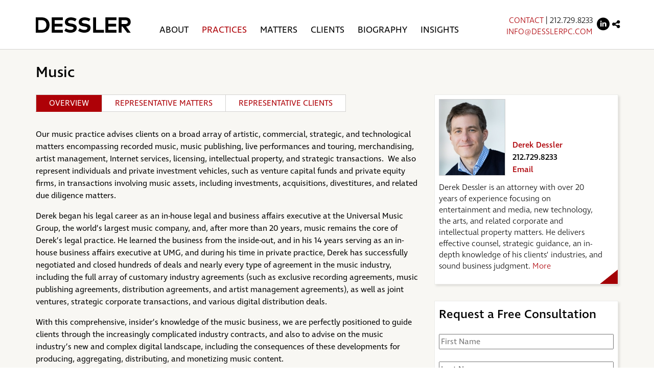

--- FILE ---
content_type: text/html; charset=UTF-8
request_url: https://www.desslerpc.com/practices/music
body_size: 7322
content:
<!DOCTYPE HTML>
<html lang="en">
<head>
<title>Music | Dessler, P.C.</title>
<meta http-equiv=Content-Type content="text/html; charset=UTF-8">
<meta http-equiv="X-UA-Compatible" content="IE=Edge" />
<meta name="viewport" content="width=device-width, initial-scale=1">
<meta name="description" content="Guiding clients through increasingly complicated music industry contracts as well as the new and complex digital landscape." />
<link rel="canonical" href="https://www.desslerpc.com/practices/music" />
<link rel="shortcut icon" href="/favicon.ico">
<link rel="apple-touch-icon" sizes="180x180" href="https://static.animusrex.com/desslerpc/images/favicons/apple-touch-icon.png">
<link rel="icon" type="image/png" href="https://static.animusrex.com/desslerpc/images/favicons/favicon-32x32.png" sizes="32x32">
<link rel="icon" type="image/png" href="https://static.animusrex.com/desslerpc/images/favicons/favicon-16x16.png" sizes="16x16">
<link rel="manifest" href="https://static.animusrex.com/desslerpc/images/favicons/manifest.json">
<link rel="mask-icon" href="https://static.animusrex.com/desslerpc/images/favicons/safari-pinned-tab.svg" color="#ae0107">
<meta name="msapplication-config" content="https://static.animusrex.com/desslerpc/images/favicons/browserconfig.xml">
<meta name="theme-color" content="#ffffff">
<link rel="stylesheet" href="https://use.typekit.net/eki4xnh.css" nonce="5Ckg+Kuxl0cOEkiBnQlyt17tiRSR46ROWMASJVd3jng=">
<link href="/assets/css/style.css?v=20240710" rel="stylesheet" />
<script src="https://ajax.googleapis.com/ajax/libs/jquery/3.7.1/jquery.min.js" nonce="5Ckg+Kuxl0cOEkiBnQlyt17tiRSR46ROWMASJVd3jng="></script>
<script src="https://stackpath.bootstrapcdn.com/bootstrap/4.5.0/js/bootstrap.bundle.min.js" nonce="5Ckg+Kuxl0cOEkiBnQlyt17tiRSR46ROWMASJVd3jng="></script>
<!-- Google tag (gtag.js) -->
<script async src="https://www.googletagmanager.com/gtag/js?id=G-V22QP73CER" nonce="5Ckg+Kuxl0cOEkiBnQlyt17tiRSR46ROWMASJVd3jng="></script>
<script nonce="5Ckg+Kuxl0cOEkiBnQlyt17tiRSR46ROWMASJVd3jng=">
window.dataLayer = window.dataLayer || [];
function gtag(){dataLayer.push(arguments);}
gtag('js', new Date());
gtag('config', 'G-V22QP73CER');
</script>
<meta property="og:url" content="https://www.desslerpc.com/practices/music" />
<meta property="og:title" content="Music | Dessler, P.C." />
<meta property="og:description" content="Guiding clients through increasingly complicated music industry contracts as well as the new and complex digital landscape.">
 <meta property="og:image" content="https://www.desslerpc.com/images/og-logo.jpg" />
<script type="application/ld+json" nonce="5Ckg+Kuxl0cOEkiBnQlyt17tiRSR46ROWMASJVd3jng=">
{
"@context": "http://schema.org",
"@type": "BreadcrumbList",
"itemListElement": [{
"@type": "ListItem",
"position": 1,
"item": {
"@id": "https://www.desslerpc.com/practices",
"name": "Practices"
}
},{
"@type": "ListItem",
"position": 2,
"item": {
"@id": "https://www.desslerpc.com/practices/music",
"name": "Music"
}
}]
}
</script>
<script type="application/ld+json" nonce="5Ckg+Kuxl0cOEkiBnQlyt17tiRSR46ROWMASJVd3jng=">
{
"@context": "http://schema.org",
"@type": "Organization",
"url": "https://www.desslerpc.com",
"logo": "https://www.desslerpc.com/images/logo.png",
"name": "Dessler",
"sameAs": ["https://www.linkedin.com/in/derekdessler/"]
}
</script>
</head>
<body>
<!-- Google Tag Manager (noscript) -->
<noscript><iframe src="https://www.googletagmanager.com/ns.html?id=GTM-NX6WRGM"></iframe></noscript>
<!-- End Google Tag Manager (noscript) -->
<div class="device-nav">
<ul>
<li><a href="/about">About</a></li>
<li><a href="/practices" class="selected">Practices</a></li>
<li><a href="/matters">Matters</a></li>
<li><a href="/clients">Clients</a></li>
<li><a href="/derek-dessler">Biography</a></li>
<li><a href="/insights">Insights</a></li>
</ul>
</div>
<input type="checkbox" id="nav-trigger" class="nav-trigger" />
<label for="nav-trigger"></label>
<div class="site-wrap">
<header>
<div class="container">
<div class="row nav-container">
<ul class="navbar navbar-default">
<li><a href="/" class="navbar-brand"><img src="/images/logo.png" alt="Logo"></a></li>
<li><a href="/about" class="">About</a>
</li>
<li><a href="/practices" class="selected">Practices</a>
</li>
<li><a href="/matters" class="">Matters</a>
</li>
<li><a href="/clients" class="">Clients</a>
</li>
<li><a href="/derek-dessler" class="">Biography</a>
</li>
<li><a href="/insights" class="">Insights</a>
</li>
</ul>
<div class="tools-container">
<p class="page-contact"><a href="/contact">Contact</a> | <a href="tel:212.729.8233" class="tel-link">212.729.8233</a><br />
<a href="mailto:info@desslerpc.com">info@desslerpc.com</a></p>
<div class="page-tools">
<a href="https://www.linkedin.com/in/derekdessler/" target="_blank"><span class="icon-linkedin-circle"></span></a>
<a href="" class="share-toggle" rel="nofollow"><span class="icon-share-alt"></span></a>
<div class="share-links">
<a href="https://www.linkedin.com/shareArticle?mini=true&url=http://www.desslerpc.com/practices/music&title=Music&summary=Guiding clients through increasingly complicated music industry contracts as well as the new and complex digital landscape." target="_blank"><span class="icon-linkedin"></span> LinkedIn</a><br />
<a href="https://twitter.com/share?url=http://www.desslerpc.com/practices/music&text=Music" target="_blank"><span class="icon-twitter"></span> Twitter</a><br />
<a href="https://www.facebook.com/sharer.php?u=http://www.desslerpc.com/practices/music&title=Music&description=Guiding clients through increasingly complicated music industry contracts as well as the new and complex digital landscape." target="_blank"><span class="icon-facebook"></span> Facebook</a>
</div>
</div>
</div>
</div>
</header><main>
<div class="container">
<h1>Music</h1>
<div class="row">
<div class="col-md-8 content">
<ul id="tabs" class="nav nav-tabs" role="tablist">
<li role="presentation" class="active"><a rel="nofollow" href="#overview" aria-controls="overview" role="tab" data-toggle="tab">Overview</a></li>
<li role="presentation"><a rel="nofollow" href="#matters" aria-controls="matters" role="tab" data-toggle="tab">Representative Matters</a></li><li role="presentation"><a rel="nofollow" href="#clients" aria-controls="clients" role="tab" data-toggle="tab">Representative Clients</a></li></ul>
<div class="tab-content">
<div role="tabpanel" class="tab-pane active" id="overview">
<p>Our music practice advises clients on a broad array of artistic, commercial, strategic, and technological matters encompassing recorded music, music publishing, live performances and touring, merchandising, artist management, Internet services, licensing, intellectual property, and strategic transactions.&nbsp; We also represent individuals and private investment vehicles, such as venture capital funds and private equity firms, in transactions involving music assets, including investments, acquisitions, divestitures, and related due diligence matters.</p>
<p>Derek began his legal career as an in-house legal and business affairs executive at the Universal Music Group, the world&rsquo;s largest music company, and, after more than 20 years, music remains the core of Derek&rsquo;s legal practice. He learned the business from the inside-out, and in his 14 years serving as an in-house business affairs executive at UMG, and during his time in private practice, Derek has successfully negotiated and closed hundreds of deals and nearly every type of agreement in the music industry, including the full array of customary industry agreements (such as exclusive recording agreements, music publishing agreements, distribution agreements, and artist management agreements), as well as joint ventures, strategic corporate transactions, and various digital distribution deals.</p>
<p>With this comprehensive, insider&rsquo;s knowledge of the music business, we are perfectly positioned to guide clients through the increasingly complicated industry contracts, and also to advise on the music industry&rsquo;s new and complex digital landscape, including the consequences of these developments for producing, aggregating, distributing, and monetizing music content.</p><h3>Digital Experience</h3>
<p>Music increasingly reaches consumers via digital pathways, so parties using music within the digital ecosystem need legal counsel with a firm grasp of the related legal and commercial issues and a knowledge of the latest customary industry deal points and business terms.</p>
<p>Our music industry work includes extensive digital experience. We advise content owners, aggregators, and digital distribution services, including streaming, downloading, and &ldquo;locker&rdquo; services, on business and copyright matters associated with using music content. We also counsel &ldquo;app&rdquo;, interactive entertainment, and other software developers on music, technology, and copyright issues and help them secure the necessary rights for using music in their projects.</p></div>
<div role="tabpanel" class="tab-pane" id="matters">
<p>We have advised clients on, and negotiated and closed, a diverse range of matters and deals in the music industry, including the following:</p>
<ul>
<li>Full range of music publishing and recorded music agreements, including: exclusive recording agreements; music publishing agreements (e.g., exclusive songwriter, co-publishing, administration, and sub-publishing agreements); &ldquo;label agreements&rdquo;; and manufacturing and distribution agreements (&ldquo;P&amp;D&rdquo; deals)</li>
<li>Agreements with Internet services for distributing and monetizing sound recordings and musical compositions via the Internet and other IP-based services, including by means of downloading, streaming (including interactive, non-interactive, subscription, and advertising-supported services, with or without offline functionality), &ldquo;locker&rdquo; (cloud-based) services, combinations of the foregoing (e.g., portable and non-portable, mixed use, and bundles with non-music product), and for use as part of user-generated content</li>
<li>Strategic transactions, including acquisitions and divestitures of recorded music and music publishing catalogs</li>
<li>Joint ventures and profit-split agreements;</li>
<li>Artist management agreements;</li>
<li>Live performance and touring agreements;</li>
<li>Music video production agreements;</li>
<li>Synchronization licenses for motion pictures and other audiovisual content</li>
<li>Licenses for using musical compositions and sound recordings in software, such as interactive video games and &ldquo;apps&rdquo;</li>
<li>&ldquo;Blanket&rdquo; license agreements with each of the &ldquo;major&rdquo; recorded music companies</li>
<li>Public performance license agreements (for musical compositions and sound recordings)</li>
<li>Due diligence matters relating to music industry agreements, musical compositions, sound recordings, and associated copyright and contractual issues, including for investments and strategic transactions</li>
<li>Branding, endorsement, marketing, merchandising, and sponsorship agreements</li>
<li>Collateralizing the copyright ownership of musical compositions and sound recordings</li>
<li>Soundtrack album agreements;</li>
<li>Producer agreements;</li>
<li>Administering and managing copyright assets, including registering copyrights in musical compositions and sound recordings</li>
<li>Trademark matters, including acquiring and protecting domain names and other Internet identifiers (such as &ldquo;user names&rdquo; for social media services)</li>
<li>&ldquo;Sample&rdquo; and &ldquo;interpolation&rdquo; licenses for sound recordings and musical compositions</li>
<li>Licenses for &ldquo;grand rights&rdquo; of musical compositions</li>
<li>Composer and lyricist agreements for musico-dramatic works (such as musicals)</li>
<li>Agreements to compose original music for use in &ldquo;apps&rdquo; and interactive video games</li>
<li>As part of digital use licenses, preparing and submitting to content owners &ldquo;white papers&rdquo; on content protection and security, communicating ingestion and reporting specifications, and other digital asset requirements</li>
<li>Counseling on jurisdictional and rights matters relating to musical compositions and sound recordings made available via the Internet, including using geo-filtering technology and preventing access from devices that have a particular geographical internet protocol (GEOIP) address</li>
</ul></div>
<div role="tabpanel" class="tab-pane" id="clients">
<p>The firm's music clients have included the following:</p>
<ul>
<li>Recorded music companies (ranging from start-ups to joint ventures, and from established independent labels to the &ldquo;major&rdquo; multinational recorded music companies)</li>
<li>Music publishing companies</li>
<li>Internet distribution services and platforms (both digital downloading and streaming)</li>
<li>Physical record manufacturing and distribution companies</li>
<li>Recording artists, including singers, musicians, and musical groups</li>
<li>Composers and Songwriters</li>
<li>DJs</li>
<li>Producers</li>
<li>Artist managers</li>
<li>Talent agents</li>
<li>Software and &ldquo;app&rdquo; developers</li>
<li>Platforms for user-generated content</li>
<li>Social media services</li>
<li>Recording studios</li>
<li>Portable device (hardware) manufacturers</li>
<li>&ldquo;Music video&rdquo; cable and satellite television networks with programming consisting primarily of music videos, live music performances, music news and interviews, and pop culture matters</li>
</ul></div>
</div>
</div>
<div class="col-md-4">
<div class="related-attorneys">
<div class="related-row">
<p class="atty-thumbnail"><a href="/derek-dessler"><img src="/derek-dessler/_res/id=Picture/thumbnail=1/quality=100/width=128/window=661,10,157,182" /></a></p><p class="contact-info"><a href="/derek-dessler">Derek Dessler</a><br />
212.729.8233<br />
<a href="mailto:derek.dessler@desslerpc.com">Email</a></p>
</div>
<p class="summary">Derek Dessler is an attorney with over 20 years of experience focusing on entertainment and media, new technology, the arts, and related corporate and intellectual property matters. He delivers effective counsel, strategic guidance, an in-depth knowledge of his clients’ industries, and sound business judgment. <a href="/derek-dessler">More</a></p></div>
<div class="related-attorneys sidebarContactFormWrapper">
<style nonce="5Ckg+Kuxl0cOEkiBnQlyt17tiRSR46ROWMASJVd3jng=">
.sidebarContactFormWrapper h1 {
font-size:24px;
}
</style>
<h1>Request a Free Consultation</h1>
<div class="formdiv">
<style type="text/css" nonce="5Ckg+Kuxl0cOEkiBnQlyt17tiRSR46ROWMASJVd3jng=">
.contactForm .required {color:red;display:none;}
.formClass label{float:left; width:12em;}
.formClass input[type=text]{width:25em;}
.formClass textarea{width:21.5em; height:8em;}
.red {color:red}
.d-none {display:none}
</style>
<script type="text/javascript" nonce="5Ckg+Kuxl0cOEkiBnQlyt17tiRSR46ROWMASJVd3jng=">
if(typeof jQuery == "undefined")
	document.write(unescape('%3Cscript nonce="5Ckg+Kuxl0cOEkiBnQlyt17tiRSR46ROWMASJVd3jng=" src="https://ajax.googleapis.com/ajax/libs/jquery/3.7.1/jquery.min.js"%3E%3C/script%3E'));
</script>
<script type="text/javascript" src="https://cdnjs.cloudflare.com/ajax/libs/jquery.form/4.3.0/jquery.form.min.js" nonce="5Ckg+Kuxl0cOEkiBnQlyt17tiRSR46ROWMASJVd3jng="></script>

<script type="text/javascript" nonce="5Ckg+Kuxl0cOEkiBnQlyt17tiRSR46ROWMASJVd3jng=">
$(function() {
	$(document).off("submit",".contactForm");
	$(document).on("submit",".contactForm",function(e) {
		e.preventDefault();
		var FormEl = $(this);
		FormEl.find(".OutputMessage").text("submitting...");
		$(".contactForm .required").hide();
		$(".eui-error").removeClass("eui-error");
		$(this).ajaxSubmit({
			dataType: "json",
			success: function(VR) {
				if( VR.IsValid ) {
					FormEl.find(".OutputMessage").text("");
					if( VR.NextGroup ) {
						$(".contactForm-Groups").hide();
						$("#Group180"+VR.NextGroup).show();
					}
					else {
						$(".contactForm-Groups").hide();
						window.location.href = "/forms/thank-you";
						
						
					}
				} else {
					for(i in VR.InvalidFields) {
				    	$("#"+VR.InvalidFields[i]+"Required").show();
				    	$("#"+VR.InvalidFields[i]+"Required").parent().addClass("eui-error");
				    };
					if( VR.Message )
						FormEl.find(".OutputMessage").html(VR.Message);
					else
						FormEl.find(".OutputMessage").html("<span class=\"red\">please fill required fields</span>");
					var y = $(window).scrollTop();
					$(window).scrollTop(y+100);
				}
			}
		});
	});
	
});
</script>
<div id="Group1801" class="contactForm-Groups">
<form action="/forms/contact-form" method="post" class="contactForm groupForm " >
<input type="hidden" name="Group" value="1" />
<input type="hidden" name="Submit" value="Submit" />
<p class="eui-FirstName">
<label for="FirstName">First Name <span class="eui-required">*</span></label>
<input type="text" name="FirstName" value="" placeholder="First Name" title="First Name" id="FirstName"   />
<span id="FirstNameRequired" class="required">Please enter your first name</span>
</p>
<p class="eui-LastName">
<label for="LastName">Last Name <span class="eui-required">*</span></label>
<input type="text" name="LastName" value="" placeholder="Last Name" title="Last Name" id="LastName"   />
<span id="LastNameRequired" class="required">Please enter your last name</span>
</p>
<p class="eui-Phone">
<label for="Phone">Phone <span class="eui-required">*</span></label>
<input type="text" name="Phone" value="" placeholder="Phone" title="Phone" id="Phone"   />
<span id="PhoneRequired" class="required">Please enter your phone number</span>
</p>
<p class="eui-Email">
<label for="Email">Email <span class="eui-required">*</span></label>
<input type="text" name="Email" value="" placeholder="Email" title="Email" id="Email"   />
<span id="EmailRequired" class="required">Please enter your email address</span>
</p>
<p class="eui-BestTimeToCall">
<label for="BestTimeToCall">Best time to call</label>
<input type="text" name="BestTimeToCall" value="" placeholder="Best time to call" title="Best time to call" id="BestTimeToCall"   />
</p>
<p class="eui-Message">
<label for="Message">Message <span class="eui-required">*</span></label>
<textarea name="Message" id="Message" placeholder="Message" title="Message" ></textarea>
<span id="MessageRequired" class="required">Please enter a message</span>
</p>
<div class="eui-Disclaimer">
Requesting a consultation does not create an attorney-client relationship. The transmission of any information to Dessler, P.C. is subject to the <a href="/misc/legal">Terms of Use</a>.
</div>
<div class="eui-reCaptcha">
<label for="reCaptcha"></label>
<script src="https://www.google.com/recaptcha/api.js" async defer nonce="5Ckg+Kuxl0cOEkiBnQlyt17tiRSR46ROWMASJVd3jng="></script><div class="g-recaptcha" data-sitekey="6LeA82UUAAAAAOTEn3w-sRpg6stX0vGac0HDxEzz"></div></div>
<p>
<input type="submit" value="SUBMIT" class="btn btn-default" /></p>
<p class="OutputMessage"></p>
</form>
</div>
<div id="contactForm-ConfirmationText" class="d-none">Thank you for contacting Dessler, P.C.</div>
</div>
</div>
</div>
</div><!-- end row -->
<h1 class="discoverable-heading">Insights</h1>
<ul class="discoverable-content">
<li><a href="/insights/2017-03-29-who-owns-yesterday-if-you-signed-a-foreign-music-contract-its-not-so-clear"><img src="/insights/2017-03-29-who-owns-yesterday-if-you-signed-a-foreign-music-contract-its-not-so-clear/_res/id=Pictures/index=0/thumbnail=1/width=230" /></a>
<a href="/insights/2017-03-29-who-owns-yesterday-if-you-signed-a-foreign-music-contract-its-not-so-clear" class="list-title">Now Who Owns "Yesterday"?  If You Signed a Foreign Music Contract, It's Still Not So Clear</a>
</li>
<li><a href="/insights/2017-03-02-some-special-challenges-for-m-a-due-diligence-in-the-entertainment-media-sector"><img src="/insights/2017-03-02-some-special-challenges-for-m-a-due-diligence-in-the-entertainment-media-sector/_res/id=Pictures/index=0/thumbnail=1/width=230" /></a>
<a href="/insights/2017-03-02-some-special-challenges-for-m-a-due-diligence-in-the-entertainment-media-sector" class="list-title">Special M&A Legal Due Diligence Challenges in the Entertainment & Media Sector</a>
</li>
<li><a href="/insights/2017-02-20-why-is-licensing-music-so-complex"><img src="/insights/2017-02-20-why-is-licensing-music-so-complex/_res/id=Pictures/index=0/thumbnail=1/width=230" /></a>
<a href="/insights/2017-02-20-why-is-licensing-music-so-complex" class="list-title">What Makes Licensing Music So Complex?</a>
</li>
<li><a href="/insights/2017-01-09-Derek-Dessler-referenced-in-Billboard-magazine"><img src="/insights/2017-01-09-Derek-Dessler-referenced-in-Billboard-magazine/_res/id=Pictures/index=0/thumbnail=1/width=230" /></a>
<a href="/insights/2017-01-09-Derek-Dessler-referenced-in-Billboard-magazine" class="list-title">Derek Dessler referenced in BILLBOARD magazine</a>
</li>
</ul></main>
<footer>
<div class="container">
<nav class="nav nav-footer">
<div class="float-left">
Copyright &copy 2026 Dessler, P.C. All Rights Reserved.<br /> Attorney Advertising  | <a href="/misc/legal">Legal</a> | <a href="/misc/credits">Credits</a> | <a href="/contact">Contact Us</a></div>
<div class="float-right text-right">
154 Grand Street<br />
New York, NY 10013</div>
</nav>
</div>
</footer>
</div><!-- wrap end -->
<script src="https://static.animusrex.com/desslerpc/js/plugins.js" nonce="5Ckg+Kuxl0cOEkiBnQlyt17tiRSR46ROWMASJVd3jng="></script>
<script src="https://static.animusrex.com/desslerpc/js/script.js" nonce="5Ckg+Kuxl0cOEkiBnQlyt17tiRSR46ROWMASJVd3jng="></script>
</body>
</html>

--- FILE ---
content_type: text/html; charset=utf-8
request_url: https://www.google.com/recaptcha/api2/anchor?ar=1&k=6LeA82UUAAAAAOTEn3w-sRpg6stX0vGac0HDxEzz&co=aHR0cHM6Ly93d3cuZGVzc2xlcnBjLmNvbTo0NDM.&hl=en&v=N67nZn4AqZkNcbeMu4prBgzg&size=normal&anchor-ms=120000&execute-ms=30000&cb=7uiids29ifcw
body_size: 49493
content:
<!DOCTYPE HTML><html dir="ltr" lang="en"><head><meta http-equiv="Content-Type" content="text/html; charset=UTF-8">
<meta http-equiv="X-UA-Compatible" content="IE=edge">
<title>reCAPTCHA</title>
<style type="text/css">
/* cyrillic-ext */
@font-face {
  font-family: 'Roboto';
  font-style: normal;
  font-weight: 400;
  font-stretch: 100%;
  src: url(//fonts.gstatic.com/s/roboto/v48/KFO7CnqEu92Fr1ME7kSn66aGLdTylUAMa3GUBHMdazTgWw.woff2) format('woff2');
  unicode-range: U+0460-052F, U+1C80-1C8A, U+20B4, U+2DE0-2DFF, U+A640-A69F, U+FE2E-FE2F;
}
/* cyrillic */
@font-face {
  font-family: 'Roboto';
  font-style: normal;
  font-weight: 400;
  font-stretch: 100%;
  src: url(//fonts.gstatic.com/s/roboto/v48/KFO7CnqEu92Fr1ME7kSn66aGLdTylUAMa3iUBHMdazTgWw.woff2) format('woff2');
  unicode-range: U+0301, U+0400-045F, U+0490-0491, U+04B0-04B1, U+2116;
}
/* greek-ext */
@font-face {
  font-family: 'Roboto';
  font-style: normal;
  font-weight: 400;
  font-stretch: 100%;
  src: url(//fonts.gstatic.com/s/roboto/v48/KFO7CnqEu92Fr1ME7kSn66aGLdTylUAMa3CUBHMdazTgWw.woff2) format('woff2');
  unicode-range: U+1F00-1FFF;
}
/* greek */
@font-face {
  font-family: 'Roboto';
  font-style: normal;
  font-weight: 400;
  font-stretch: 100%;
  src: url(//fonts.gstatic.com/s/roboto/v48/KFO7CnqEu92Fr1ME7kSn66aGLdTylUAMa3-UBHMdazTgWw.woff2) format('woff2');
  unicode-range: U+0370-0377, U+037A-037F, U+0384-038A, U+038C, U+038E-03A1, U+03A3-03FF;
}
/* math */
@font-face {
  font-family: 'Roboto';
  font-style: normal;
  font-weight: 400;
  font-stretch: 100%;
  src: url(//fonts.gstatic.com/s/roboto/v48/KFO7CnqEu92Fr1ME7kSn66aGLdTylUAMawCUBHMdazTgWw.woff2) format('woff2');
  unicode-range: U+0302-0303, U+0305, U+0307-0308, U+0310, U+0312, U+0315, U+031A, U+0326-0327, U+032C, U+032F-0330, U+0332-0333, U+0338, U+033A, U+0346, U+034D, U+0391-03A1, U+03A3-03A9, U+03B1-03C9, U+03D1, U+03D5-03D6, U+03F0-03F1, U+03F4-03F5, U+2016-2017, U+2034-2038, U+203C, U+2040, U+2043, U+2047, U+2050, U+2057, U+205F, U+2070-2071, U+2074-208E, U+2090-209C, U+20D0-20DC, U+20E1, U+20E5-20EF, U+2100-2112, U+2114-2115, U+2117-2121, U+2123-214F, U+2190, U+2192, U+2194-21AE, U+21B0-21E5, U+21F1-21F2, U+21F4-2211, U+2213-2214, U+2216-22FF, U+2308-230B, U+2310, U+2319, U+231C-2321, U+2336-237A, U+237C, U+2395, U+239B-23B7, U+23D0, U+23DC-23E1, U+2474-2475, U+25AF, U+25B3, U+25B7, U+25BD, U+25C1, U+25CA, U+25CC, U+25FB, U+266D-266F, U+27C0-27FF, U+2900-2AFF, U+2B0E-2B11, U+2B30-2B4C, U+2BFE, U+3030, U+FF5B, U+FF5D, U+1D400-1D7FF, U+1EE00-1EEFF;
}
/* symbols */
@font-face {
  font-family: 'Roboto';
  font-style: normal;
  font-weight: 400;
  font-stretch: 100%;
  src: url(//fonts.gstatic.com/s/roboto/v48/KFO7CnqEu92Fr1ME7kSn66aGLdTylUAMaxKUBHMdazTgWw.woff2) format('woff2');
  unicode-range: U+0001-000C, U+000E-001F, U+007F-009F, U+20DD-20E0, U+20E2-20E4, U+2150-218F, U+2190, U+2192, U+2194-2199, U+21AF, U+21E6-21F0, U+21F3, U+2218-2219, U+2299, U+22C4-22C6, U+2300-243F, U+2440-244A, U+2460-24FF, U+25A0-27BF, U+2800-28FF, U+2921-2922, U+2981, U+29BF, U+29EB, U+2B00-2BFF, U+4DC0-4DFF, U+FFF9-FFFB, U+10140-1018E, U+10190-1019C, U+101A0, U+101D0-101FD, U+102E0-102FB, U+10E60-10E7E, U+1D2C0-1D2D3, U+1D2E0-1D37F, U+1F000-1F0FF, U+1F100-1F1AD, U+1F1E6-1F1FF, U+1F30D-1F30F, U+1F315, U+1F31C, U+1F31E, U+1F320-1F32C, U+1F336, U+1F378, U+1F37D, U+1F382, U+1F393-1F39F, U+1F3A7-1F3A8, U+1F3AC-1F3AF, U+1F3C2, U+1F3C4-1F3C6, U+1F3CA-1F3CE, U+1F3D4-1F3E0, U+1F3ED, U+1F3F1-1F3F3, U+1F3F5-1F3F7, U+1F408, U+1F415, U+1F41F, U+1F426, U+1F43F, U+1F441-1F442, U+1F444, U+1F446-1F449, U+1F44C-1F44E, U+1F453, U+1F46A, U+1F47D, U+1F4A3, U+1F4B0, U+1F4B3, U+1F4B9, U+1F4BB, U+1F4BF, U+1F4C8-1F4CB, U+1F4D6, U+1F4DA, U+1F4DF, U+1F4E3-1F4E6, U+1F4EA-1F4ED, U+1F4F7, U+1F4F9-1F4FB, U+1F4FD-1F4FE, U+1F503, U+1F507-1F50B, U+1F50D, U+1F512-1F513, U+1F53E-1F54A, U+1F54F-1F5FA, U+1F610, U+1F650-1F67F, U+1F687, U+1F68D, U+1F691, U+1F694, U+1F698, U+1F6AD, U+1F6B2, U+1F6B9-1F6BA, U+1F6BC, U+1F6C6-1F6CF, U+1F6D3-1F6D7, U+1F6E0-1F6EA, U+1F6F0-1F6F3, U+1F6F7-1F6FC, U+1F700-1F7FF, U+1F800-1F80B, U+1F810-1F847, U+1F850-1F859, U+1F860-1F887, U+1F890-1F8AD, U+1F8B0-1F8BB, U+1F8C0-1F8C1, U+1F900-1F90B, U+1F93B, U+1F946, U+1F984, U+1F996, U+1F9E9, U+1FA00-1FA6F, U+1FA70-1FA7C, U+1FA80-1FA89, U+1FA8F-1FAC6, U+1FACE-1FADC, U+1FADF-1FAE9, U+1FAF0-1FAF8, U+1FB00-1FBFF;
}
/* vietnamese */
@font-face {
  font-family: 'Roboto';
  font-style: normal;
  font-weight: 400;
  font-stretch: 100%;
  src: url(//fonts.gstatic.com/s/roboto/v48/KFO7CnqEu92Fr1ME7kSn66aGLdTylUAMa3OUBHMdazTgWw.woff2) format('woff2');
  unicode-range: U+0102-0103, U+0110-0111, U+0128-0129, U+0168-0169, U+01A0-01A1, U+01AF-01B0, U+0300-0301, U+0303-0304, U+0308-0309, U+0323, U+0329, U+1EA0-1EF9, U+20AB;
}
/* latin-ext */
@font-face {
  font-family: 'Roboto';
  font-style: normal;
  font-weight: 400;
  font-stretch: 100%;
  src: url(//fonts.gstatic.com/s/roboto/v48/KFO7CnqEu92Fr1ME7kSn66aGLdTylUAMa3KUBHMdazTgWw.woff2) format('woff2');
  unicode-range: U+0100-02BA, U+02BD-02C5, U+02C7-02CC, U+02CE-02D7, U+02DD-02FF, U+0304, U+0308, U+0329, U+1D00-1DBF, U+1E00-1E9F, U+1EF2-1EFF, U+2020, U+20A0-20AB, U+20AD-20C0, U+2113, U+2C60-2C7F, U+A720-A7FF;
}
/* latin */
@font-face {
  font-family: 'Roboto';
  font-style: normal;
  font-weight: 400;
  font-stretch: 100%;
  src: url(//fonts.gstatic.com/s/roboto/v48/KFO7CnqEu92Fr1ME7kSn66aGLdTylUAMa3yUBHMdazQ.woff2) format('woff2');
  unicode-range: U+0000-00FF, U+0131, U+0152-0153, U+02BB-02BC, U+02C6, U+02DA, U+02DC, U+0304, U+0308, U+0329, U+2000-206F, U+20AC, U+2122, U+2191, U+2193, U+2212, U+2215, U+FEFF, U+FFFD;
}
/* cyrillic-ext */
@font-face {
  font-family: 'Roboto';
  font-style: normal;
  font-weight: 500;
  font-stretch: 100%;
  src: url(//fonts.gstatic.com/s/roboto/v48/KFO7CnqEu92Fr1ME7kSn66aGLdTylUAMa3GUBHMdazTgWw.woff2) format('woff2');
  unicode-range: U+0460-052F, U+1C80-1C8A, U+20B4, U+2DE0-2DFF, U+A640-A69F, U+FE2E-FE2F;
}
/* cyrillic */
@font-face {
  font-family: 'Roboto';
  font-style: normal;
  font-weight: 500;
  font-stretch: 100%;
  src: url(//fonts.gstatic.com/s/roboto/v48/KFO7CnqEu92Fr1ME7kSn66aGLdTylUAMa3iUBHMdazTgWw.woff2) format('woff2');
  unicode-range: U+0301, U+0400-045F, U+0490-0491, U+04B0-04B1, U+2116;
}
/* greek-ext */
@font-face {
  font-family: 'Roboto';
  font-style: normal;
  font-weight: 500;
  font-stretch: 100%;
  src: url(//fonts.gstatic.com/s/roboto/v48/KFO7CnqEu92Fr1ME7kSn66aGLdTylUAMa3CUBHMdazTgWw.woff2) format('woff2');
  unicode-range: U+1F00-1FFF;
}
/* greek */
@font-face {
  font-family: 'Roboto';
  font-style: normal;
  font-weight: 500;
  font-stretch: 100%;
  src: url(//fonts.gstatic.com/s/roboto/v48/KFO7CnqEu92Fr1ME7kSn66aGLdTylUAMa3-UBHMdazTgWw.woff2) format('woff2');
  unicode-range: U+0370-0377, U+037A-037F, U+0384-038A, U+038C, U+038E-03A1, U+03A3-03FF;
}
/* math */
@font-face {
  font-family: 'Roboto';
  font-style: normal;
  font-weight: 500;
  font-stretch: 100%;
  src: url(//fonts.gstatic.com/s/roboto/v48/KFO7CnqEu92Fr1ME7kSn66aGLdTylUAMawCUBHMdazTgWw.woff2) format('woff2');
  unicode-range: U+0302-0303, U+0305, U+0307-0308, U+0310, U+0312, U+0315, U+031A, U+0326-0327, U+032C, U+032F-0330, U+0332-0333, U+0338, U+033A, U+0346, U+034D, U+0391-03A1, U+03A3-03A9, U+03B1-03C9, U+03D1, U+03D5-03D6, U+03F0-03F1, U+03F4-03F5, U+2016-2017, U+2034-2038, U+203C, U+2040, U+2043, U+2047, U+2050, U+2057, U+205F, U+2070-2071, U+2074-208E, U+2090-209C, U+20D0-20DC, U+20E1, U+20E5-20EF, U+2100-2112, U+2114-2115, U+2117-2121, U+2123-214F, U+2190, U+2192, U+2194-21AE, U+21B0-21E5, U+21F1-21F2, U+21F4-2211, U+2213-2214, U+2216-22FF, U+2308-230B, U+2310, U+2319, U+231C-2321, U+2336-237A, U+237C, U+2395, U+239B-23B7, U+23D0, U+23DC-23E1, U+2474-2475, U+25AF, U+25B3, U+25B7, U+25BD, U+25C1, U+25CA, U+25CC, U+25FB, U+266D-266F, U+27C0-27FF, U+2900-2AFF, U+2B0E-2B11, U+2B30-2B4C, U+2BFE, U+3030, U+FF5B, U+FF5D, U+1D400-1D7FF, U+1EE00-1EEFF;
}
/* symbols */
@font-face {
  font-family: 'Roboto';
  font-style: normal;
  font-weight: 500;
  font-stretch: 100%;
  src: url(//fonts.gstatic.com/s/roboto/v48/KFO7CnqEu92Fr1ME7kSn66aGLdTylUAMaxKUBHMdazTgWw.woff2) format('woff2');
  unicode-range: U+0001-000C, U+000E-001F, U+007F-009F, U+20DD-20E0, U+20E2-20E4, U+2150-218F, U+2190, U+2192, U+2194-2199, U+21AF, U+21E6-21F0, U+21F3, U+2218-2219, U+2299, U+22C4-22C6, U+2300-243F, U+2440-244A, U+2460-24FF, U+25A0-27BF, U+2800-28FF, U+2921-2922, U+2981, U+29BF, U+29EB, U+2B00-2BFF, U+4DC0-4DFF, U+FFF9-FFFB, U+10140-1018E, U+10190-1019C, U+101A0, U+101D0-101FD, U+102E0-102FB, U+10E60-10E7E, U+1D2C0-1D2D3, U+1D2E0-1D37F, U+1F000-1F0FF, U+1F100-1F1AD, U+1F1E6-1F1FF, U+1F30D-1F30F, U+1F315, U+1F31C, U+1F31E, U+1F320-1F32C, U+1F336, U+1F378, U+1F37D, U+1F382, U+1F393-1F39F, U+1F3A7-1F3A8, U+1F3AC-1F3AF, U+1F3C2, U+1F3C4-1F3C6, U+1F3CA-1F3CE, U+1F3D4-1F3E0, U+1F3ED, U+1F3F1-1F3F3, U+1F3F5-1F3F7, U+1F408, U+1F415, U+1F41F, U+1F426, U+1F43F, U+1F441-1F442, U+1F444, U+1F446-1F449, U+1F44C-1F44E, U+1F453, U+1F46A, U+1F47D, U+1F4A3, U+1F4B0, U+1F4B3, U+1F4B9, U+1F4BB, U+1F4BF, U+1F4C8-1F4CB, U+1F4D6, U+1F4DA, U+1F4DF, U+1F4E3-1F4E6, U+1F4EA-1F4ED, U+1F4F7, U+1F4F9-1F4FB, U+1F4FD-1F4FE, U+1F503, U+1F507-1F50B, U+1F50D, U+1F512-1F513, U+1F53E-1F54A, U+1F54F-1F5FA, U+1F610, U+1F650-1F67F, U+1F687, U+1F68D, U+1F691, U+1F694, U+1F698, U+1F6AD, U+1F6B2, U+1F6B9-1F6BA, U+1F6BC, U+1F6C6-1F6CF, U+1F6D3-1F6D7, U+1F6E0-1F6EA, U+1F6F0-1F6F3, U+1F6F7-1F6FC, U+1F700-1F7FF, U+1F800-1F80B, U+1F810-1F847, U+1F850-1F859, U+1F860-1F887, U+1F890-1F8AD, U+1F8B0-1F8BB, U+1F8C0-1F8C1, U+1F900-1F90B, U+1F93B, U+1F946, U+1F984, U+1F996, U+1F9E9, U+1FA00-1FA6F, U+1FA70-1FA7C, U+1FA80-1FA89, U+1FA8F-1FAC6, U+1FACE-1FADC, U+1FADF-1FAE9, U+1FAF0-1FAF8, U+1FB00-1FBFF;
}
/* vietnamese */
@font-face {
  font-family: 'Roboto';
  font-style: normal;
  font-weight: 500;
  font-stretch: 100%;
  src: url(//fonts.gstatic.com/s/roboto/v48/KFO7CnqEu92Fr1ME7kSn66aGLdTylUAMa3OUBHMdazTgWw.woff2) format('woff2');
  unicode-range: U+0102-0103, U+0110-0111, U+0128-0129, U+0168-0169, U+01A0-01A1, U+01AF-01B0, U+0300-0301, U+0303-0304, U+0308-0309, U+0323, U+0329, U+1EA0-1EF9, U+20AB;
}
/* latin-ext */
@font-face {
  font-family: 'Roboto';
  font-style: normal;
  font-weight: 500;
  font-stretch: 100%;
  src: url(//fonts.gstatic.com/s/roboto/v48/KFO7CnqEu92Fr1ME7kSn66aGLdTylUAMa3KUBHMdazTgWw.woff2) format('woff2');
  unicode-range: U+0100-02BA, U+02BD-02C5, U+02C7-02CC, U+02CE-02D7, U+02DD-02FF, U+0304, U+0308, U+0329, U+1D00-1DBF, U+1E00-1E9F, U+1EF2-1EFF, U+2020, U+20A0-20AB, U+20AD-20C0, U+2113, U+2C60-2C7F, U+A720-A7FF;
}
/* latin */
@font-face {
  font-family: 'Roboto';
  font-style: normal;
  font-weight: 500;
  font-stretch: 100%;
  src: url(//fonts.gstatic.com/s/roboto/v48/KFO7CnqEu92Fr1ME7kSn66aGLdTylUAMa3yUBHMdazQ.woff2) format('woff2');
  unicode-range: U+0000-00FF, U+0131, U+0152-0153, U+02BB-02BC, U+02C6, U+02DA, U+02DC, U+0304, U+0308, U+0329, U+2000-206F, U+20AC, U+2122, U+2191, U+2193, U+2212, U+2215, U+FEFF, U+FFFD;
}
/* cyrillic-ext */
@font-face {
  font-family: 'Roboto';
  font-style: normal;
  font-weight: 900;
  font-stretch: 100%;
  src: url(//fonts.gstatic.com/s/roboto/v48/KFO7CnqEu92Fr1ME7kSn66aGLdTylUAMa3GUBHMdazTgWw.woff2) format('woff2');
  unicode-range: U+0460-052F, U+1C80-1C8A, U+20B4, U+2DE0-2DFF, U+A640-A69F, U+FE2E-FE2F;
}
/* cyrillic */
@font-face {
  font-family: 'Roboto';
  font-style: normal;
  font-weight: 900;
  font-stretch: 100%;
  src: url(//fonts.gstatic.com/s/roboto/v48/KFO7CnqEu92Fr1ME7kSn66aGLdTylUAMa3iUBHMdazTgWw.woff2) format('woff2');
  unicode-range: U+0301, U+0400-045F, U+0490-0491, U+04B0-04B1, U+2116;
}
/* greek-ext */
@font-face {
  font-family: 'Roboto';
  font-style: normal;
  font-weight: 900;
  font-stretch: 100%;
  src: url(//fonts.gstatic.com/s/roboto/v48/KFO7CnqEu92Fr1ME7kSn66aGLdTylUAMa3CUBHMdazTgWw.woff2) format('woff2');
  unicode-range: U+1F00-1FFF;
}
/* greek */
@font-face {
  font-family: 'Roboto';
  font-style: normal;
  font-weight: 900;
  font-stretch: 100%;
  src: url(//fonts.gstatic.com/s/roboto/v48/KFO7CnqEu92Fr1ME7kSn66aGLdTylUAMa3-UBHMdazTgWw.woff2) format('woff2');
  unicode-range: U+0370-0377, U+037A-037F, U+0384-038A, U+038C, U+038E-03A1, U+03A3-03FF;
}
/* math */
@font-face {
  font-family: 'Roboto';
  font-style: normal;
  font-weight: 900;
  font-stretch: 100%;
  src: url(//fonts.gstatic.com/s/roboto/v48/KFO7CnqEu92Fr1ME7kSn66aGLdTylUAMawCUBHMdazTgWw.woff2) format('woff2');
  unicode-range: U+0302-0303, U+0305, U+0307-0308, U+0310, U+0312, U+0315, U+031A, U+0326-0327, U+032C, U+032F-0330, U+0332-0333, U+0338, U+033A, U+0346, U+034D, U+0391-03A1, U+03A3-03A9, U+03B1-03C9, U+03D1, U+03D5-03D6, U+03F0-03F1, U+03F4-03F5, U+2016-2017, U+2034-2038, U+203C, U+2040, U+2043, U+2047, U+2050, U+2057, U+205F, U+2070-2071, U+2074-208E, U+2090-209C, U+20D0-20DC, U+20E1, U+20E5-20EF, U+2100-2112, U+2114-2115, U+2117-2121, U+2123-214F, U+2190, U+2192, U+2194-21AE, U+21B0-21E5, U+21F1-21F2, U+21F4-2211, U+2213-2214, U+2216-22FF, U+2308-230B, U+2310, U+2319, U+231C-2321, U+2336-237A, U+237C, U+2395, U+239B-23B7, U+23D0, U+23DC-23E1, U+2474-2475, U+25AF, U+25B3, U+25B7, U+25BD, U+25C1, U+25CA, U+25CC, U+25FB, U+266D-266F, U+27C0-27FF, U+2900-2AFF, U+2B0E-2B11, U+2B30-2B4C, U+2BFE, U+3030, U+FF5B, U+FF5D, U+1D400-1D7FF, U+1EE00-1EEFF;
}
/* symbols */
@font-face {
  font-family: 'Roboto';
  font-style: normal;
  font-weight: 900;
  font-stretch: 100%;
  src: url(//fonts.gstatic.com/s/roboto/v48/KFO7CnqEu92Fr1ME7kSn66aGLdTylUAMaxKUBHMdazTgWw.woff2) format('woff2');
  unicode-range: U+0001-000C, U+000E-001F, U+007F-009F, U+20DD-20E0, U+20E2-20E4, U+2150-218F, U+2190, U+2192, U+2194-2199, U+21AF, U+21E6-21F0, U+21F3, U+2218-2219, U+2299, U+22C4-22C6, U+2300-243F, U+2440-244A, U+2460-24FF, U+25A0-27BF, U+2800-28FF, U+2921-2922, U+2981, U+29BF, U+29EB, U+2B00-2BFF, U+4DC0-4DFF, U+FFF9-FFFB, U+10140-1018E, U+10190-1019C, U+101A0, U+101D0-101FD, U+102E0-102FB, U+10E60-10E7E, U+1D2C0-1D2D3, U+1D2E0-1D37F, U+1F000-1F0FF, U+1F100-1F1AD, U+1F1E6-1F1FF, U+1F30D-1F30F, U+1F315, U+1F31C, U+1F31E, U+1F320-1F32C, U+1F336, U+1F378, U+1F37D, U+1F382, U+1F393-1F39F, U+1F3A7-1F3A8, U+1F3AC-1F3AF, U+1F3C2, U+1F3C4-1F3C6, U+1F3CA-1F3CE, U+1F3D4-1F3E0, U+1F3ED, U+1F3F1-1F3F3, U+1F3F5-1F3F7, U+1F408, U+1F415, U+1F41F, U+1F426, U+1F43F, U+1F441-1F442, U+1F444, U+1F446-1F449, U+1F44C-1F44E, U+1F453, U+1F46A, U+1F47D, U+1F4A3, U+1F4B0, U+1F4B3, U+1F4B9, U+1F4BB, U+1F4BF, U+1F4C8-1F4CB, U+1F4D6, U+1F4DA, U+1F4DF, U+1F4E3-1F4E6, U+1F4EA-1F4ED, U+1F4F7, U+1F4F9-1F4FB, U+1F4FD-1F4FE, U+1F503, U+1F507-1F50B, U+1F50D, U+1F512-1F513, U+1F53E-1F54A, U+1F54F-1F5FA, U+1F610, U+1F650-1F67F, U+1F687, U+1F68D, U+1F691, U+1F694, U+1F698, U+1F6AD, U+1F6B2, U+1F6B9-1F6BA, U+1F6BC, U+1F6C6-1F6CF, U+1F6D3-1F6D7, U+1F6E0-1F6EA, U+1F6F0-1F6F3, U+1F6F7-1F6FC, U+1F700-1F7FF, U+1F800-1F80B, U+1F810-1F847, U+1F850-1F859, U+1F860-1F887, U+1F890-1F8AD, U+1F8B0-1F8BB, U+1F8C0-1F8C1, U+1F900-1F90B, U+1F93B, U+1F946, U+1F984, U+1F996, U+1F9E9, U+1FA00-1FA6F, U+1FA70-1FA7C, U+1FA80-1FA89, U+1FA8F-1FAC6, U+1FACE-1FADC, U+1FADF-1FAE9, U+1FAF0-1FAF8, U+1FB00-1FBFF;
}
/* vietnamese */
@font-face {
  font-family: 'Roboto';
  font-style: normal;
  font-weight: 900;
  font-stretch: 100%;
  src: url(//fonts.gstatic.com/s/roboto/v48/KFO7CnqEu92Fr1ME7kSn66aGLdTylUAMa3OUBHMdazTgWw.woff2) format('woff2');
  unicode-range: U+0102-0103, U+0110-0111, U+0128-0129, U+0168-0169, U+01A0-01A1, U+01AF-01B0, U+0300-0301, U+0303-0304, U+0308-0309, U+0323, U+0329, U+1EA0-1EF9, U+20AB;
}
/* latin-ext */
@font-face {
  font-family: 'Roboto';
  font-style: normal;
  font-weight: 900;
  font-stretch: 100%;
  src: url(//fonts.gstatic.com/s/roboto/v48/KFO7CnqEu92Fr1ME7kSn66aGLdTylUAMa3KUBHMdazTgWw.woff2) format('woff2');
  unicode-range: U+0100-02BA, U+02BD-02C5, U+02C7-02CC, U+02CE-02D7, U+02DD-02FF, U+0304, U+0308, U+0329, U+1D00-1DBF, U+1E00-1E9F, U+1EF2-1EFF, U+2020, U+20A0-20AB, U+20AD-20C0, U+2113, U+2C60-2C7F, U+A720-A7FF;
}
/* latin */
@font-face {
  font-family: 'Roboto';
  font-style: normal;
  font-weight: 900;
  font-stretch: 100%;
  src: url(//fonts.gstatic.com/s/roboto/v48/KFO7CnqEu92Fr1ME7kSn66aGLdTylUAMa3yUBHMdazQ.woff2) format('woff2');
  unicode-range: U+0000-00FF, U+0131, U+0152-0153, U+02BB-02BC, U+02C6, U+02DA, U+02DC, U+0304, U+0308, U+0329, U+2000-206F, U+20AC, U+2122, U+2191, U+2193, U+2212, U+2215, U+FEFF, U+FFFD;
}

</style>
<link rel="stylesheet" type="text/css" href="https://www.gstatic.com/recaptcha/releases/N67nZn4AqZkNcbeMu4prBgzg/styles__ltr.css">
<script nonce="vpBANoAr7sb_LyRNA-fu-A" type="text/javascript">window['__recaptcha_api'] = 'https://www.google.com/recaptcha/api2/';</script>
<script type="text/javascript" src="https://www.gstatic.com/recaptcha/releases/N67nZn4AqZkNcbeMu4prBgzg/recaptcha__en.js" nonce="vpBANoAr7sb_LyRNA-fu-A">
      
    </script></head>
<body><div id="rc-anchor-alert" class="rc-anchor-alert"></div>
<input type="hidden" id="recaptcha-token" value="[base64]">
<script type="text/javascript" nonce="vpBANoAr7sb_LyRNA-fu-A">
      recaptcha.anchor.Main.init("[\x22ainput\x22,[\x22bgdata\x22,\x22\x22,\[base64]/[base64]/[base64]/[base64]/[base64]/UltsKytdPUU6KEU8MjA0OD9SW2wrK109RT4+NnwxOTI6KChFJjY0NTEyKT09NTUyOTYmJk0rMTxjLmxlbmd0aCYmKGMuY2hhckNvZGVBdChNKzEpJjY0NTEyKT09NTYzMjA/[base64]/[base64]/[base64]/[base64]/[base64]/[base64]/[base64]\x22,\[base64]\x22,\x22aQUDw4nCsFjChGp1GGLDqQTCucKVw4DDucOYw4LCv0RBwpvDhFDDlcO4w5DDm0FZw7tiLMOIw4bChkc0wpHDmcKuw4R9wqfDoGjDuGrDnHHClMOnwqvDuirDssKKYcOeTh/DsMOqY8KnCG9zUsKmccOBw5TDiMK5UMKowrPDgcKqdcOAw6lCw7bDj8Kcw5RcCW7CsMOCw5VQdsOCY3jDuMOTEgjCjDc1ecOTInrDuR0WGcO0NMO2c8KjVFciUS0iw7nDnWASwpUdE8Odw5XCncOKw59ew7xtwq3Cp8ONHcOTw5xlYijDv8O/[base64]/DnS1yJ8ODZsK7KMK2w6rDh8OpCcKGBsKzw4bCqiPDrFHCsy/[base64]/NDMww4oGCsK9QcOpTAnCsWRgWMOjLXjDuAhEOcO4UsORwo5CLsOuTMOyTcOXw509bCQOZAHCgFTCgArCoWNlLmfDucKiwo3DgsKBFT3CgRPCrMO2w7PDrADDs8O0w4tUUzrCsgxCJ1rChMKkU1hew5TCkMKual9gd8KnZW7Dn8KLX0PDlsK/[base64]/ClWBtGBLDocOxwpnDtS/Cr8OLwpFWw4HCv3Qsw6LDpBc9dsKQfHzDlx7DjBLDhxDCi8KIw5wMYcKtTMOIHcKbDcKcwpjCh8ORw4pKw7JQw6hdfVDDrEfDnsKsTcO4w60xw7jDh2nCkMOwNFkBDMOUGcKZDVfCg8OfHjsZZMOTwqRyTWPDjnFFwps9ZcKKZ2wLw6HCiA/DvsO6wp1LCsOZwrfColoMw4FLacOxAy/Cp1jDnwJRawDCl8OBw77DnA1cZGcIPMKJwqMOwqZDw6LDsFI0PTHCqRHDr8OPXi3Dt8OIwqMVw41LwqI0wpxOfMKzdnB7XsOmwo3Cu3VBwr3DqsKzw6JMVcKfe8OBwp8ww77ClSXCjMOxw67CmcOQw4wmwoTDlsOiTSNawozCpMKdw6BvWcOWUXoWw6YZMU/DsMO3wpcAT8Olejxsw7jCpSxxfnBfGcOTwqPCslhBw6QccsKyPMKmwr7Dg0HClQPCm8OvC8O0TS/CisK/[base64]/DkcOtw57DrXjDoTIEwrrDrUoWHsOxBm0Vw58two5/Kz7DnHBiw5RUwpXCmsKzwrPCvU9EFsKew5fCksKuOcOuF8O3w4IrwpTCicOiXMOjesOBZMK8cBbCiDthw5DDh8KBw5rDqyvChcOTw4FhIGPDjktdw5l/[base64]/[base64]/CuSTCgzprwpM8wpfDqy/CoQdLXsOlw5bDvRjCosKwN27DgC9Xw6vDi8O/wqs6wqMUQsK8wpHDiMOxeT1XVW7Coycyw49Cw4FbQsK2w4XCucKNw40qw5IGZA4RZ0jDlsK1CQ/DisOiWcKFfjbCj8KxwpbDgsOUL8KUwoQsdyQtwqzDnsO6V3XCscOawobDkMOrwoQabMK8Zhl2LkosUcOIaMOHNMOkQBrDtiHDiMOnwr4bWwLClMODw4XDj2VGR8Kdw6Rgw45Owq4swrHCqCY4R2DCjVHDh8OkHMKgwoNtw5fDoMO8wpLCjMOKLEU3XF/[base64]/DsTINEsOpV8O1w67CkhR/wqBZwpYnCMOBwrfClnbCu8KABsObX8Knwp7CghPDmFVZw43CucKNw4ERwqMxw7zChsOwMxjCmVsOLE7Cj2jCmSjCqm5qJAXDq8K8CC4lwozCuXvCucOZHcKwT3BtW8KcTcOQw4/Doy3DkMKlS8Oqw7HDu8Knw6tqHF7CoMKRw7d/[base64]/Cj8K5w4fDvW5nG1XCtMKmwpo0ecKGwolCw5nDrTzDnCRXw4cZwqQHwq/DpHUiw6gSFsKzfgRMTyTDn8K6bw3CucOawodcwpJ/w53Ck8Ohw54bbcOTw60kRjbDp8Kew4MfwqktecOiwrt/C8Kww4DCp23DkV/CncOCwotuJ3Ypw4V7XMK4cGEowrcrOsK1wqXCiWReE8KOc8K1YcO7IsO1NDfDm1TDlMOyccKjDlkyw55/KHrDiMKCwosaScKzGcK4w4rDngfCph/DrB10CcKcZcKFwoLDsSHCtCV2K3jDjhwIw7pMw6w8w6/CrmrDgcOuLDrDtcOKwqFcFsKIwqnDunHCmcKwwrgtw6R0Q8K8AcORPcKxR8KBAsOZXhHCq2/Ci8OdwrzCugbCtGRjw6QVaAPDk8KXwq3DucKlXRbDiDnDpMO1w4PDnyw0fsKyw4IKwoPDtXLCtcKDwrdKw6gqembDvjYDUTPDnMOsSMOmOcK6wrPDsjgJd8O3w5h3w6XCv2kqf8O7wpIzwq/Dm8Kww5dWwptcFwJSw4oGGSDCk8O4wqE9w6fCvR4Mw7A3QzhWdAbCv2ddwpzCpsKgaMObDsOefjzCvsKDw7fDpsKJw7RiwqIYJADDomfDhjlnw5bCiHl/[base64]/CoMKxZDPCsBQ5Z8K4IsOXwqgEw57Dj8OuKG5KfMKoIcOkRMOTw4k6w7XDlMOGPsKRAcOUw5EodGpqw4cEwrlqIz4KGkjCo8Kub1XDlsKTwrvCiD7DjsKLwovDkBc3WT4hw5DDlcOBNGMEw5lHMgUAGkXDmEgBw5DCpMO0Eh8xQVxXwr3Chj/CnxDCr8KSw4zDmC5pw5xyw75HLsOFw6bDt1FDwp8EKGk5w50FCcOHCQnCoy5hw6xbw5LDj0tCHUJHwooqJcO8O3BxAMKZQcKzEmFqw57DoMO3wrkmIi/CrxrCoVbDg35sPBXCpRPCpMKeIsKdwqkDTGwyw483PDTCrHh/cw8KITlJXxwIwp9jw5cuw7IDH8KkKMONb1nCjDdPFQzCqMOww4/DtcOQwrdSWsOfN27Ct3HDrl5zwr8PWcOPXjYxw7UHwofDr8KmwoVNK0A8w4YFUH/DjsKpYRoRXXpEY2NlaxB5wrx0wpHCiRsJw4kqw6M+wq8ew5Q6w68Ww7w8w7HDlCrCokROw5LCnR54HTBHRVBtw4ZGIWNQcFPCkcO/w5nDo17DnWzDtjjDlVEaCSJJWsOKwp7DtQhDYMKNw75awqTCvcO8w7VFwqZJN8OTA8KeYTLCo8K+w7R1M8KGw485wprCkC7Cs8OtISDCpFwjYwnDv8OJYsK2w6USw5bDicObw4jCmMKvG8Ocwp9Lwq/[base64]/DhgQjw6ZNHcKzwpQcwpAeDH7CnsOrw5l5wqHDlSfCvy1BE17DqcO/DAozwqUnwqFpMz3Dgx3DhMKYw6EmwqrDoEM4w6A7woJDCHbCgcKDwoc7wo8XwpZ2w5JIw45CwqoDSitkwo/CgSHDn8KFwoTDhmEmWcKOw43DnMKMG0kNVxjDksKBeTHDs8Kod8Krw7bDui9gK8OmwqE/AcK7w6lbdsOQEsK1Qzd7wqjDgcO+wonCiF03woZAwr7Cjz3DqcKDYnlOw49Mwr9GKhnDgMOCTGTCiy8IwrxQw5Y0SsOSbn4Kw67Dq8KhacKAwpRnwok7eXNeZ2vDjgYhAMOvOGjDkMOKP8OBbQlIHcOaCMKZw4zDpG3ChsOzwqAxwpVNDG8Cw4/DtTAdf8O5wothwoLCgcKSJUsRw6bCrzprwpbCphNSCmPCr13Dl8OGc2hjw4DDl8O2w4oIwq/DhGDCiGLCl3/Dv2QIIArDlsKPw7BRIsOZGAIJw4oUw7UpwoPDtQ8THsOow6PDucKbwqjDiMKkAMKZFcOYLcORMsK7GMK9wo7CkMO3bMOFRE9Sw4jCs8K/[base64]/[base64]/B8KVw5zDmC3CiwTDtcOYwqXDrWgOw6TCgsOjwo4mD8KBdMOLwqvCuRTCiADDnz0uR8KxKn/CuxVXO8KCw7U6w5oBZMKSTjknwpDCtxlte10awoDDgMKRPGzDl8O3wqbCiMOyw4EVWGhdworDv8Kew7F9CcK1w4zDkcOGAcKrw7rCn8KSwo3CvhYSMMKAw4V6w5JuYcKtwo/CgMOVOSjChsKUdwnCj8OwGijCrsOjw7TCoG7CpwLCqsO1w54Zw4/Cn8KpDCPCiRzCiVDDusKrwovDjR/DjVcow6tnB8KhXcKhw5bDkRTCuwbDpzTCiTN1JgY9w6wbw5jCgiEdHcOLL8OdwpZGVwRRwrgfVVDDvQPDg8KLw5zDt8KbwoYwwq9NwolKWsOsw7ULwq7DtsOew7k7w6XDpsKpA8OHLMOTDMOiHA8Jwooqw6p/EsO/wosZUhjCnsOmFcK4XCXCgsOPwrnDjhvCk8K4w44Twoghw4Yrw57CnSA7JsKsckR+IMOgw713QCAuwrXCvjrCkBVBw6bDmmPDv3DCv00fw54BwqDDm0UPNFjDvEbCs8KRw7NNw5NoNcK0w6/DhV/[base64]/CvsKPaRnCvcOqSGs7w65qwo5zw4pYUsOpf8O8enrCrMOhTMKTXiIDYcOqwrcSw6ZwGcOZTCYZwpjCtWwIDcOsIAjDsWrDg8Oew7/Cj3wePsK1BsO+exXDnsKREQTCrMKYYkjDk8OOZTjDp8OfeAXCsSbDhSrCghLDtV3CqCcJwpzCn8O8R8KZw587wpBjwqvDu8K/[base64]/PMK3ATQsw5J2KMOBWiViwrHDj8K0Q3bCqcK3FUFJRsKQd8O3LWnDjn0Ww5pNaHzDryYFC03CgsKNT8Orw4bDpQg3w70dw4w3wrDDpzMcw57DscOkwqBgwoDDrMOCw4wVUMOxwqfDuSUfYcK9N8OWOA8Iw7ByVT3DvcKabsKWw6E3VMKRfVfDk1HCjcKawo/CmcO6wpclOcKwf8Kawo/DqcOYw449w5bDhEjDtsKqwrlwESNzOk06woHDusOac8KbB8OyCC7CtX/Cm8OTw5ojwq0qN8O8bTlpw4rCsMKLZ2Z0cCPCkcKdN3jDm2tcY8O4FMKBVC0Ywq7DpcOpwozDojEiWsO1w47CmcONw6IMw5VPw75wwrnDi8OVWcOhZMOCw7EMw54LA8Kqdmcgw4/ClQAdw6fCjmgewr/DqGnCnk1Nw4nCg8OxwqVxHyvDpsOmwq8bOcO1cMKKw64/EMOqMmAjV2/DhcK4RsKaGMOrNwF7TsO7PMKwGFMiHBzDpMOMw7BnRMOhYnUJHkYqw7vCscOPEH/Duw/DuC/DtwnCl8KDwqltBsO5wp/CmzTCvsOzb1PDv100YgAJZsKbaMO4fCPDo212w58YFwzDosKrwpPCo8OzPg0qw5nDs2tuZSnCusKcwpjCqsOIw6LDgcKQw6XDh8Oww4ZycT7Cn8KvGUMnI8Oew4Ysw7PDucOswqHDo1TDrsO/[base64]/[base64]/[base64]/CqMKLwozDgXV2w4PCq3bCmxLCmsOqJi/Dg1Jgw5LDmxN4w6/[base64]/DiQRWw7zDoFZDPB3DoEV0EMOfwp1rUsOrZXUuw5PCtMKSwqDCnMOMw7XCvmrDucOTw6zCin3DkcO6w43CrcK6w7N7IAXDgMKCw5nDhcOAPjMSG3TDncODwolFdcOpIsO2w5RLJMKrw4Vjw4PCh8O+w5/Dm8OCwq7CgnPDlRLCp0XDosOOUsKZMMOddMOswp/[base64]/w5LDpMOrccO6w5jDi8OtIsO3w6R7cMKGBnHDvlLCtE/Dn8K1w4nCpFcqwotnSsKUE8KcTMKQO8OGXgbDisOUwpEyESrDoxtAw6rCjQxbw7tZQkNQwqhww7pGw7bCmMKBYsK3TREIw7cjO8KqwprCu8OXa3/CrWgew6Edw7zDvsObQ2HDjsOma0fDrcKvw6PCrcOiw7/CqsKAU8OTC3jDksKSPMKLwo44YybDusOxwokOdsKzwpvDuQMKSsOMUcKSwp3DscK6PyHCkcK0PMOgw43DjRDCgjfDs8OMHy40wr/DusO/PiUZw6dOwqkBPsO0wrYMGMKWwpvCqR/[base64]/[base64]/CsjbDpwUVYsKjNTjDlWTClkXCjsO8L8KYXhvDn8OoJQwwWMKxanbDs8KOacOeTcOrw7Z1ZF/Cl8OeLsOONcO9woDDrMKPwr/DnmbDhHlfN8KwZTzDm8O/wp4awrfDssK8wqfCvVMaw6QfwozCkGjDvTpLNSFvF8Oww6LCisO2A8K5OcOwDsO8MRIaXUdyJ8KTwo1Tbh7DtcKIwqTCsFUPw4nCkg1qIcKjRCrDlMKww4/CusOMWABFP8KtaHfCkQgsw6TCscKrK8O2w7TDrAXCkj7DikXDtiTCnsOSw7zDl8Kgw69pworCkErDmcKJIBsuw74Dwo/[base64]/wphLPcKfNmzCik/[base64]/DmVvDp8KKN8KLIS56OwkXccKzwotlwrzCp2IWw7BbwoBuOUt9w7w1GAPCrDzDmwN4wpZbw6bCvsKIeMK5UywxwpDCiMOnESpBwqAdw5Z0TznDsMO+w5wVQsOaw53Djj8DPMOLwqrDs0xTwqcyAMOBWW7Cn0LCgcOqw75mw6zDqMKKwqvCpcKgXHDDjsKMwpQwMsOhw6/DmGQlwrcXNRIMwo9aw7vDoMOwaTMaw4Jyw6jDr8KxN8KnwoNXw6MsUsKVwokqwp/[base64]/[base64]/CtsOZw4lYCsKawoVmw6HDmnXCg8Kfwp/[base64]/CucOxwqDCjQsHLcOUwpUKwqUxWsKhD8OywrVsEE8VMsKhwpvCugTCuhAlwqNtw4/CgMK6w4l4WWfCg202w6oowrDDv8KIfUUZwp/CskE6NiMkw5nDqMKCSMOQw67DqMOuw7fDm8K/wr9pwrltKx1XUMOww6HDlRQvwoXDiMKUesK/w6rCmMKOwqrDjsKrwrvDpcKJwoHCjFLDvFvCqsKMwq1SVsOQwpYBHnnDjQgtJDHDtMOZTsKySMOJw5rDq2hfdMKXC2rDscKUdMO9wolPwo1nwqdXZMKewoxdJsKaDS1zwptrw5fDhT/DvWE4AXnCsVXCrBZjw7NMwpTCryVJw5HDjcKmw74QFWjCvWPDi8KqcH/[base64]/Crgg8GcO8L8OzBzDDnyl2OMONdMOmw6bCkn4mBSnDlcKqw7TCmsO1woBNFx7DiBjCsVQAIF1YwrdSBMORwrPDqMKfwqjChMOPw5HCisKxaMK1wqhMccKGOhNFUXnCucKWw4IywoJbwopre8Kzwr/DjRIbw7wCaShMwogUw6RFKsKkM8OZw63ClsKewqxpw5nDncOpw6vDqsKEECfDjV7DoxgmLT5eXxrDpMOHbcODWcKcUMK/KcOrVMOjdcOgw5HDmRkgSMKcSUIHw73CqkfCj8O1wpPCrxLDvzMJw60iwoDCmHcGwrjCkMK3wrnDoUvCgnbDkRLDhk4Ww5fCr1I3G8K9XxXDoMO6AcOAw5/DkjUKecKEImbCjzXCvx0Ww4t0w77CgR3DhEzDk1zCglBVScOzDsKrfMOlH17Di8O5wqtlw5DDncORwr/CnsOqwpnCpMOlwrPDssOfw6EMY3ZXUzfCgsKNEXlQwociw7wKwp/CkQ3CiMO5OGHChQrCmXfCslg6NSPDhlFzTDsJwp02w7s4cDLDosOuw73Do8OrCU5pw45fZ8KTw5oMwpF/UMKnwofChxE7w7BWwq3DuAt+w5N2wrjDrDHDkl3CncOTw7nDgsKeN8O3wqHDlHMjwpcIwo16wrZKZ8OGw4N3C1dpVwTDlkLDrcObw7LCnBfDvMKOPHXDuMOiw5XDjMOOwoHCpsOGwrJiwppLwo0UeiZ3woIuwoY+w7/DvS/CrSAQISMswoLDlhYuw67DsMO/w4PDoy48M8Omw4QAw7LCucOjR8OYZFfDjGfCsnLCsWJ1w75mw6HDhDJoPMK0WcKpZ8KTw4FVOz14MBrDrsOCQGofwojCnlrCnSDCkcOTYcO2w70jwohlwpM/w5TCh3LDmxxKWkVtakvCozDDlEHDsyVAKcOQwrRfw4bDiVDCqcK/wqfDscKSRk7CvsKtwrslwozCqcKiwrIXW8KeR8KywobCmsO0wohBw5gdAMKbwpvCgsO6LMKww6g/[base64]/[base64]/woTDksK/wrjCsDvDnH4nw7HDrsKXwoV5OsOoDEXDtMOLSWDDqm5Kw598wocCBSfCunF8w4TCsMKZwqAww4wdwqrCoUlBQsKTw5oEwoVFwowUKzPCrGDDuDtmw5vCncKow4LCikMIwoNJMR/Cjz/DiMKMOMOQwpjDmwrCkcOBwr8PwoArwrpvCVDCgnITMsKIwpM4FBTDncK7woV6w6ofE8KwKsKgPQ0Rwqtjw6ZDw4Yyw5BAw6kMwq/DvMKqEcOpecOIwqE+d8KrBsOmwoQkwqDDgMOLw5jDrnHDtMK5SCAkWsKywrnDmcOZOMOywrPDix8vw4Ajw61PwqPDpGnDnsOrSsO1VMKOeMOAHMKaNMO7w7vCtC3DucKUwp3CuWfCsFXCizHCmi3Dk8ONwo9sOMOLHMK/JsKrw6J7w5lDwrcWw6wxw5hEwq4tBltsA8KDwr8/w57CqxMaRTQlw43CiEQtw4cQw7YywqXCt8Okw7TCtS5Fw4Y7IcK3McOSacOxaMKIWR7CrUheLhhZwoLCo8O1X8OlKhXDp8K3XcO0w45fwp3Ci1nCt8OnwoPCnhLCpMKYwpLDjUXDvkTCo8O6w7vDqcK/EsOYOMKFw5U3FMK8woUGw4jCosK9EsOpwofDil9bw7rDr1Mnw5RtwqvCpD0BwqvDjcO/[base64]/Cj1FnPn48BTJfwo3Cg8OCDcK0C8O8w7TDkxbCuSzDjURUw7hpw6zDrTwLOww/ScOcSkZCw5DDlXXCicKBw59LwqvCpcKRw6vCjcKyw6t9w5jCgGgPwpvCvcKewrPDocO8w5rCqCMRw5ktw7rDgsOow4zCigXCosKDw6xmLH8EPkfCtVNzfk7DrRHDqld2fcKlw7DDjFbCiAJMGMKYwoNUVcKhQTTCusK1w7h4I8O/DDbCg8ODwrnDqsOiwoTCvRzCpmhFUQc0wqLDlcOdFcKRdU1eL8OXw6F9w5rClcOCwq/Ds8KDwoXDo8K/[base64]/CnMOkKDs8NEwBJnQYWsO5w65FJjUtT8K9S8OaGMO4w7kWcWoGYAdmwrnCgcOmfnk6BC7DosKHw7l4w5HDmRZww48+Vg8bbsK+woYkMMKPNUkQwqfDpcK7wpEQwpwlw6EtD8OCwoLCmcKeGcO3fH9owpnCp8OVw7/DglrCgibDq8KZQ8OwF2xAw6bCscKOwrACP1NSwoDDgH3CqsOWVcKAw6NgahLDiBLChH1BwqJSAg5Pw6hKw73Dk8KiBEzCnQrCvsKFQifCnxzDnsOiwrVhwpzDs8OpDlTDqEk8EA/Dg8OcwpTDgMO+wpxbc8OEa8KUwoFlGTUyf8OSw4Yjw4UOO0ESPxk3V8O5w5UkXQ4pVXDCvsODIcO7woDDj0nDo8KlZB7Co07CkXNcaMOgw6AWw5HCu8KzwqpMw41xw4IxE0AfI3YPLU/CicK2dMKJUywhUsObwq0iWsOTwqxKUsKjIwlJwpJFK8OCwpbCpMO2RBp4wog5wrfCgw/CsMKTw4xmJy3CucKkw6TDtSNwe8Kqwq/[base64]/DqAjChMK1w4Bkw5w3wqzCi13DoSUMURMsU8K7w73CgMOawqNBYnwLw5ADEA/DiXIUe2U6w4JDw5MCLcKUPMOODX/CscKeTcOqAcO3TnrDnHVJCwcVwpl6w7EtEXx4IgMcw7nCr8OqNcOMw6vDv8OWdcKhwq/CljdcQcKhwqNWwo58blPDmH3CkcOHwofCj8K2w6zDkFJLw47CoEpfw50SZk1paMKPVcKEKcOqwofDusKwwrzCl8KDOEM0w5AZCMOqwq7DrFwRU8OqZsOXXMO+wpXCqMOrw4XDsGU/SsKxNcO5TWoIwrvCj8OCMsKqTMKHfmc+w6TCqGoPBhd1wpzCmRLDqsKIw6vDnSDCqMOIeiDCqMOmOsKFwoPCjg5LHMKrAcOlWMKGScO+w4LCpQzCocKWXyYGwqZKWMKSK1xANMKVdsOTw5LDi8KAwpfCkMOCAcK+TTJewrvDkcK3wqw/w4fDpVbDkcOjwovCnwrCkS7DpQkaw6TCuk14w7/[base64]/Cr1PCt2/ChjdEBMKqwqDCgSBcwpRpw5nCqlJ2Am8VOgEwwoLDvhrDmsOZTxjDp8OjQl1ewrg8wrFSwqJ7wq/DgkwUw7zCmhzCj8OEJ0TCq34UwrXCiC4QOFnCqTQud8ORNlvCn1xxw7jDsMKMwrofaRzCt3UTG8KCP8OpwpbDuhDCuULDs8OtX8OWw6TClcO/[base64]/RsOid8KGHRN6eMKSwqnChy/[base64]/Z8KMw4FzOGgeF2oYwpR6wrsewrbCl1VBdMKZLMK1RcO6w6XDmHkcKsOZwo3Cg8KRw5PCvsKyw4rCqF9ZwoY/FCrCqsKUw6tPAMKxQE5Swqk8ScOVwpDCkDsIwprCuSPDsMOgw61TPGLDnMKjwoUgXSvDssO1AMKbRsOKw40Rw4QzMTbDssOlIcONGcOpM3nDolI2w7rCmMOUCmDCnWTCky9Cw7TCmCQyJcOiDMOWwrnCiWsNwpLDkUvDoGbCpT3DmlXCoi/DjsKQwpQAb8KWZVzDtTfCpsO6esOSSHrDvkrCuH3Dsi/[base64]/w7LDk8O0HTd0csKywqnCtVjDiMODAMOkw63DtcOhw4DDsGvDmsOWw4kYCcOoLmYhB8K7MmvDnHgSc8OtaMKrwpJlYsOiw4PCjERwAkNYw48rwrPCjsOkwq/[base64]/QRkvMsOcCcO4HQ0hwqzDnMKzBMO5Zz40w7HCpn3Cn0JYAcKMBC5rwrjCjsKEwqTDq0ZswpMlwoXDs1zCoRrCtcOQwqrDjh5ebsKXwrrCiSzCjRo5w4d9wqXDj8OOJAlUw7gtwoLDtcO+w59APUTDnMOcJMOFM8KVEUoETz4yKMOew5I/CA3CrcKAB8KHasKcwr/Cm8OLwohIKsKeLcKfIXNmdcK7UMK4QsK+w6Q1SsOgwqbDisOFZzHDoUfDt8KQNsK3wogAw4rDvMO7w6jCjcKHDSXDhsOQH1bDuMO0w4bChsK4YnXCoMOyKMO+woUlwqXDgsK2U0vDu318bsOEw53CrDvDpD1JR2/DjsONRWfCpl/CisOxAh88FFDDihzCjsKLRBfDqE/DkMOXVcKfw7QEw7XDo8O8wpx9w5DDiTFHwobCkjbCswbDl8Orw5giUCvCq8Kyw7fCqjnDlcKZJcOzwpYQIsOoP0XCp8KVwrTDnEPDnVhOwphjDlkha2kBwoQewq/CnUJXEcKbw6plfcKaw5PCjsO7wpbDmC53wpYIw4MOw4FsaRzDvzIUPcKOwpbDgAHDvR5/Em/CmcOiCMOqwp/DnDLCiF9Lw6Qxw7jCjHPDnBvCmMOEMsKmwowVDkvCjsOKPcKZa8OMccOkTsO6PcKWw4/CkldUw6NTfEsGw4pzwpwccHk/B8KRD8Otw5PDlsKUL1XDthRqfTLDpjbCrHLChsKkbMKbdXfDgkRlRMKCwrHDqcOGw6MQdnpgwokyeDnCm0Jqwoxxw59VworCi3nDqMO/woLCjF3DjzFiwqTDk8KcWcOPCXrDmcOfw6Y3wpnCgHcDecKNAsKVwrscw7UAwpMtGsO5ZGIKwoXDgcK7w7bCuGPDmcKUwoE+w7gSclsEwowJCFpHOsK5wpPDhgzCnMOSAsKzwqhjwrPDuTZVwqjDlMKswpRCN8O6aMKBwpxFw6/DocKiWsKiAS8AwpNyw4rCuMOhJMKewr/CpcKiwpfCoy0eAMK0w60wTwhMwo/CsivDuBDCs8KbU0jCnArCl8KmThlWZBInU8KbwqhRw6FmJCPDnndXw6fCowhuwoLCgRnDr8OpeS5Lw5sTYisdw4FpccKIQ8KZw71KFMOOFw7Clw1YEBnDocOyI8KKXEo1RivDi8OxEBvCtXjCsSbDhiJyw6LDgcOkecOywo/[base64]/[base64]/CrMOMKcKywrnDgMK/UMOfAMK4w5gNNnU+w6bConPCncODTRnDm3fCn0AzwpnCthl+fcKnwpLCqTrCpVRPwpwawovDlhbCmzLDqAXDqsKMFcKuw4kUfcKkMnPDsMOGwoHDmDINMMOgwq7DozbCsnZDN8K1R1jDosKzUy7CowrDhsKWC8K7wpNXJw/[base64]/E2s7wqrDgGs2DF42wr9jcsKgVsOSFiZaQcODeSPDh2vChDgvQVBbVsOuw6/Cq0hxwrgoHWt0wqN+QWDCogrCkcONaV16WcOOGMOiwow/wqjDp8Khe2BUw5HCglFVwogNOsO5dRMlSxslQ8Oxw57Dm8O3wqfCucOqw5YEwrt/UV/DnMKyZVfCvx5ewqNDUMKbwqrCs8Kuw4XDksOQw78owpkvw7jDgcK9A8KUwpbDk3RaUSrCosODw5Zuw7krwokCwpfCtzE0bhtGDGx1RsOaJcOWU8K7wqvDqcKUZcOyw6hEwpZ9w4trFBXCiwE9SgXCiSLCnsKOw7/[base64]/CqFLCmkIedGPCncKhR0d/DnNaw6PDvsOXDsOEw4YOw4EoHi5/fsKVG8K1w6TDpcOaK8KbwqJJw7LDoRfCuMKrw6jDhAMNw5sHwr/DscKYLTEFJ8ONfcKmdcOXw4xzw5MPdCHDmkl9ScKjwpFsw4PCrXPDujzDswfDocOmwoHDj8KjVFU/LMKRw4DDvsK0w5nCn8Onc0fClGvCgsKtXsKewoJ3wrfCusKZwqNvw65XJzA6w7fCjsOyM8OSw59ow5LDj2TCiSvDpcK6w6/DqcKEXsKtwr06wr7CicKjw5NMwrHDuHXDkTTCtDFKwojCpTfCkHxNR8OzW8O7w4JIw6vDs8OGdcKWEndicsOEw4TDuMOmw5HDscKHw7XChMO3ZcKBRSDDkHLDoMObwonCk8Ohw77Cm8KPBcOew4IqU2cxNFDDscKkDsOOwqtXw6sEw7rDhcKtw6kWwq/DpsKaScOPw6Nvw6sOOMO9VELCmVrCs0Rjw7fCjcKoFCfCq1EyMGjCgsKxbcOWw4lJw6zDv8KsFSdIL8OpYksobsOcUDjDnnN0w6fCg3Bpw47CkD7DrCYhwr1cw7TDkcOWw5DDiTN6XcO2c8KtcC1RVCfDqDzCisKwwqPDmzJ2w7DDqMK/[base64]/wqnDi8ODKMKWwqbCs8KZw4gYYVNxwoDCszvCmcOcwo7ChsKgcsOywrrCq3VewoLCo14wwqDCjFINw7UFwo/[base64]/Dh0rCnxLDhF7CpzY0ZF1rPcKbIEzDgsOIw7kgMsOUX8OVw7zCk3TDhsObV8Osw5Y8wrxmLigOw5AXwrQNMcKzRsKwS1ZDwoDDp8OwwqjCpcONA8OUw5zDkcOoZMK1AlfDpjfCoQ/ChVXCrcOBwqbDlsKPw4LCkCxYHnQqYcOiw5rCqhZNwrpPYlTDpTTDt8Owwo/CggXCkXTCmsKQwrvDtsKBw5fDhwt8VMOAYsKtAhHDmhXDj27DpsOMXinCo10UwrlTw7PDv8OuIH0Dw7gUw7HDhWbDiFHDqjLDg8OmXF7Cvk4ofmcrw7Ugw7bCgsOvcjZ/w4YkR2knIHlJH3/[base64]/Dn8Khw5sNwofCrsOeesKtw7FeGsKuPcOvw5U6w6x5wrrCgsOPwql8w6rChMKhwoHCksKaX8OBw6wJQ39nTsKBal/[base64]/CrkzDpMOlw5ojVMKrGMO7w4LCl3h1J8KLw607JcOHw6lqwoYmBRFpwpjCoMObwp0Qf8Ozw7bClg5HacOgw4ExL8O2wpF/G8K7wr/Ci3fCg8OsQsOLNX3DuzpGw4jCvGnDikgUwqdVGQdDdxpswoUXWhArw4vDmwlDYcOLT8KmEyRRMEHDmsK0wqhWwqbDvGQtwoXCgwBOO8KrZcKvbFjClmzDvMK0EcKOwqTDoMOeIcKtSsK1LAQjw7cvwqvCiTkQVsO+wqArwr/Ck8KNTTHDj8OTwodDAFLCoQxnwoDDjkvDqcOSHsObU8OpfsOhLyTCm29/E8O4YsKew6nDhWh6b8OYwoRTCF/CmsObwovDhcORF0F2wqHCqlTDsDA9w4saw7hEwrLCmhQ3w4YYwr9Ow7vCsMOQwpBGHTF1OGoBC2XCoFfCvsOBwrZEw5pSEMKYwpdkXmBYw5sdw43DnsKpwpFZJ3jCscKKB8KYdsOmw4XDm8OHG2/CtjsvKsOGZsODwrLDuWIUL3ssP8ODBMK6J8K+w5hYwovCpsOWKSHCkMKWwpx+wpMNw7LCjXkYwrE5RQIuw7bDgEdtDyMDwrvDs3gKaWPDvMO4RT7DhsOywqpNw6wWZ8OzLC0ZOsOJAQZcw6x/w6Uvw6DDicOPw4YuNS5XwoN7ZMKXwqbCtFtMbEFQw6AdJnTClsKowpRfwqkLwovDmsO0w5dsw4hPw4fDucKww7zCt07Co8KYdS42Nlxwwo5EwpFAZsOgw6nDpkoEMjLDmcKQwrhYw68lYsKtw5V2c2rCmzVUwoJwwoPCvjXDvgduw5rDrVHCvDzCgcOww60/ESUdw7VtG8KLU8KgwrTCq27CuErCkwDDtsOQw7zDn8KYWsOVDcOXw4Y0wo8UNXlQacOuEcOcwrE1Zw1AMEgyOcKSNGhiag3DgsKowqYgwpZbBBfDocOcW8OYE8K/w6PDqsKTTA9ow67CkBpYwosfHsKFScK3wrjCmWbCl8OKcsKnwrNmdADDm8Osw6B7w6k4wr/Cg8OZa8KUcidze8K/[base64]/CsSV6wpbCiyJ1wobDkRh4CCgvHSHDkcKWOkxvfMKvI1Uqwod+FwAfG2suGVcCw4nDocO6woLDt3XColtLwp9mw4/CvUfDosKYw4oJXwweCsOrw73Drmw3w7XDpMKOaGvDpMO2QsKRwpctw5HCv28ATxByJFvCn3RLCMOPwqMjw7VQwqhxwrLCvsOrw59zEnkTH8Ksw6pNd8OAUcOKExbDlG4qw7XCp2DDqsK0eG/DksK3woTCigAkwpfChsKeYsO3wqPDv1c3DBPDusKlw6vCvMKcFAJ7QR4WQ8KywobChMKGw6fCuX/CpXXDpcKaw4XDiFFpQMKCfsO5cUloVMO/[base64]/w5wyZ8KjL8OOw6nCj8ObSRVEciPClTvCpzLCj8KyWMOmwonCkMORBS4sEw3CiCQjIQNTK8K2w4QwwoUZSlwfPMKSwoo4QsKiwp53XcOGw68kw7XCrxfCvgJzMMKswpHCncKTw4/DusO7w6rDh8Kyw6XCrMKDw6VZw5FHLsOMQcKVw4tiw5/CsQJRFEwQd8OXND9MPcKMM3/DnTZlC1YiwpzDgsORw77Ct8KFa8OofcOdTXBdwpZ/[base64]/CuXADwpc+w7DDj8K5CsKgw43CsMO/bsO0HjdSw7xvwoNAwoDDtj/ClsO8MG83w4jDnMK4cQoRw4LCpMOvw5Apwr/CncKFw7HDu0w5bXzCpVQrwqvDqMKhFyDCksKNUsKrLcKlw6nDgxc0wq/CsWh1MUHCk8K3UjtsNhdFwqUCw4VOF8OVR8OjfngjMVfCq8KOVhpwwoRUw4ozC8OuUUEBw4nDriQRw4jCuH95wqLCqcKUWTxcUDQtFARfwqDDocO9wp5ow6vDk3DDrcKJFsK/[base64]/Dj8KOwoXCjWMHG8OxP8KFw4d5w79TL8OMS1DDoHUiIcOAw41Gwq4eTE5LwpMLZ2vChxrDosKxw4VlA8KheWfDpMOzw4zCux3CksOzw5bCl8O6RcO7K3/Cq8K4w7DDnBkCOm7DvGzDpAvDs8K+KkB2W8KMAcOXOFUgKRkRw5lbSh7Cg1tRBkxCIMOgWiTCk8KewpTDpSo/LMOKRynCpzjCg8K6HSxOwrtaNHHCrisYw53DqTvDncKkSiPCrcOjw4QNH8OsW8O/Y3PCviIBwpvCgDfCgsKgw7/[base64]/DmGXCtkpoSsO/w7AdKsOrHxtWwr/Dt8OmGwRmLMOAAMKHw5HDtTHCrxNwEXxzwq7DhUjDvl/DpnBtWBRPw6/[base64]/DgMO2SsOyQ3jCoCfDoyXCr8KDU0LDu8ORLMORw5teZQIucgTDocOLXCvDlFggPTZeegjCr3DCo8KsHcO+FcKGW2TDpxPCjyTCsGNBwrk1VMOIQ8O1wrXCvlEYY3bCpMKIFBhfwqxSwqw9w5MYYzAiwpQmK3PCknXCtAd/[base64]/[base64]/Dq8Khw5vCs8OAw7o2w7cjBz/CkngXYsOsw6nCrUzDn8OCe8OSVsKXwpNaw5/DmyfDtFdcaMKCQcOAL2NsB8KUXcOXwoQ/GsORW3DDrsKfw5LDnMKyU33DvGUWVMKbEUfCjcOvw41bwqs+ZxtaGsKmBMOowrrCrcOfwrTCmMKlw6rDkCfDu8KZwqNEMBnDj1bCncKBL8KXw6rDhG9Nw5rDoSlXwqvDpUvCsQAhRcOowrc4wrdkw4XCh8KowovCt1gheR7DqsK9QV8UJ8Kcw48kDzLCpcOBwr/CpBRKw7YrbGcZwpAiw57CusKSwpMIwpHCp8OLwolww4oSw69BIW/[base64]/ClCEyw7XCpUvDkW5pwqRxSx8BwrELwqE+ZDXDrWNJQcOCw40twp3DvsKIIMKkesKpw6bCi8OGekxJw7nDkcKMw75vwo7Cg0PCgsKyw7lawpFaw7PDtcOWw68aSRrDogAnwqI9w57DiMOdwqcQMyoWw5Uxwq/CuyLCjsK/[base64]\x22],null,[\x22conf\x22,null,\x226LeA82UUAAAAAOTEn3w-sRpg6stX0vGac0HDxEzz\x22,0,null,null,null,1,[21,125,63,73,95,87,41,43,42,83,102,105,109,121],[7059694,614],0,null,null,null,null,0,null,0,1,700,1,null,0,\[base64]/76lBhmnigkZhAoZnOKMAhnM8xEZ\x22,0,0,null,null,1,null,0,0,null,null,null,0],\x22https://www.desslerpc.com:443\x22,null,[1,1,1],null,null,null,0,3600,[\x22https://www.google.com/intl/en/policies/privacy/\x22,\x22https://www.google.com/intl/en/policies/terms/\x22],\x22UiZjQBWBAhKnCNvKJUD6hu8SU8QoQNh5P4ELRxKtBkU\\u003d\x22,0,0,null,1,1769913091685,0,0,[184],null,[194],\x22RC-dqaBX60pPtWspA\x22,null,null,null,null,null,\x220dAFcWeA7ALqZyXOe-Jn00rU2eCHY_bzsc8p032uOPMicvBF-X1pT-HKlM7cva-msI0sgW1st-SqENWKA-kX5waLzk_lpCYbEIlA\x22,1769995891575]");
    </script></body></html>

--- FILE ---
content_type: text/css;charset=UTF-8
request_url: https://www.desslerpc.com/assets/css/style.css?v=20240710
body_size: 10289
content:
@charset "UTF-8";
.float-left{float:left;padding-right:1rem;padding-bottom:1rem}.float-right{float:right;padding-left:1rem;padding-bototm:1rem}html{font-family:sans-serif;-ms-text-size-adjust:100%;-webkit-text-size-adjust:100%}body{margin:0}article,aside,details,figcaption,figure,footer,header,hgroup,main,menu,nav,section,summary{display:block}audio,canvas,progress,video{display:inline-block;vertical-align:baseline}audio:not([controls]){display:none;height:0}template{display:none}a{background-color:transparent}a:active,a:hover{outline:0}abbr[title]{border-bottom:1px dotted}b,strong{font-weight:700}dfn{font-style:italic}mark{background:#ff0;color:#000}small{font-size:80%}sub,sup{font-size:75%;line-height:0;position:relative;vertical-align:baseline}sup{top:-0.5em}sub{bottom:-0.25em}img{border:0}svg:not(:root){overflow:hidden}figure{margin:1em 40px}hr{box-sizing:content-box;height:0}pre{overflow:auto}code,kbd,pre,samp{font-family:monospace, monospace;font-size:1em}button,input,optgroup,select,textarea{color:inherit;font:inherit;margin:0}button{overflow:visible}button,select{text-transform:none}button,html input[type="button"],input[type="reset"],input[type="submit"]{-webkit-appearance:button;cursor:pointer}button[disabled],html input[disabled]{cursor:default}button::-moz-focus-inner,input::-moz-focus-inner{border:0;padding:0}input{line-height:normal}input[type="checkbox"],input[type="radio"]{box-sizing:border-box;padding:0}input[type="number"]::-webkit-inner-spin-button,input[type="number"]::-webkit-outer-spin-button{height:auto}input[type="search"]{-webkit-appearance:textfield;box-sizing:content-box}input[type="search"]::-webkit-search-cancel-button,input[type="search"]::-webkit-search-decoration{-webkit-appearance:none}fieldset{border:1px solid #c0c0c0;margin:0 2px;padding:0.35em 0.625em 0.75em}legend{border:0;padding:0}textarea{overflow:auto}optgroup{font-weight:bold}table{border-collapse:collapse;border-spacing:0}td,th{padding:0}*{-webkit-box-sizing:border-box;-moz-box-sizing:border-box;box-sizing:border-box}*:before,*:after{-webkit-box-sizing:border-box;-moz-box-sizing:border-box;box-sizing:border-box}html{font-size:10px;-webkit-tap-highlight-color:transparent}body,body.mce-content-body{font-family:"ingra", sans-serif;font-size:16px;line-height:1.5;color:#000;background-color:#fff}input,button,select,textarea{font-family:inherit;font-size:inherit;line-height:inherit}a{color:#ae0107;text-decoration:none}a:hover,a:focus{color:#620104;text-decoration:underline}a:focus{outline:5px auto -webkit-focus-ring-color;outline-offset:-2px}figure{margin:0}img{vertical-align:middle}.img-responsive{display:block;max-width:100%;height:auto}.img-rounded{border-radius:0px}hr{margin-top:24px;margin-bottom:24px;border:0;border-top:1px solid #eeeeee}.sr-only{position:absolute;width:1px;height:1px;margin:-1px;padding:0;overflow:hidden;clip:rect(0, 0, 0, 0);border:0}.sr-only-focusable:active,.sr-only-focusable:focus{position:static;width:auto;height:auto;margin:0;overflow:visible;clip:auto}[role="button"]{cursor:pointer}.container{margin-right:auto;margin-left:auto;padding-left:15px;padding-right:15px}.container:before,.container:after{content:" ";display:table}.container:after{clear:both}@media (min-width:768px){.container{width:750px}}@media (min-width:992px){.container{width:970px}}@media (min-width:1200px){.container{width:1170px}}.container-fluid{margin-right:auto;margin-left:auto;padding-left:15px;padding-right:15px}.container-fluid:before,.container-fluid:after{content:" ";display:table}.container-fluid:after{clear:both}.row{margin-left:-15px;margin-right:-15px}.row:before,.row:after{content:" ";display:table}.row:after{clear:both}.col-xs-1,.col-sm-1,.col-md-1,.col-lg-1,.col-xs-2,.col-sm-2,.col-md-2,.col-lg-2,.col-xs-3,.col-sm-3,.col-md-3,.col-lg-3,.col-xs-4,.col-sm-4,.col-md-4,.col-lg-4,.col-xs-5,.col-sm-5,.col-md-5,.col-lg-5,.col-xs-6,.col-sm-6,.col-md-6,.col-lg-6,.col-xs-7,.col-sm-7,.col-md-7,.col-lg-7,.col-xs-8,.col-sm-8,.col-md-8,.col-lg-8,.col-xs-9,.col-sm-9,.col-md-9,.col-lg-9,.col-xs-10,.col-sm-10,.col-md-10,.col-lg-10,.col-xs-11,.col-sm-11,.col-md-11,.col-lg-11,.col-xs-12,.col-sm-12,.col-md-12,.col-lg-12{position:relative;min-height:1px;padding-left:15px;padding-right:15px}.col-xs-1,.col-xs-2,.col-xs-3,.col-xs-4,.col-xs-5,.col-xs-6,.col-xs-7,.col-xs-8,.col-xs-9,.col-xs-10,.col-xs-11,.col-xs-12{float:left}.col-xs-1{width:8.3333333333%}.col-xs-2{width:16.6666666667%}.col-xs-3{width:25%}.col-xs-4{width:33.3333333333%}.col-xs-5{width:41.6666666667%}.col-xs-6{width:50%}.col-xs-7{width:58.3333333333%}.col-xs-8{width:66.6666666667%}.col-xs-9{width:75%}.col-xs-10{width:83.3333333333%}.col-xs-11{width:91.6666666667%}.col-xs-12{width:100%}.col-xs-pull-0{right:auto}.col-xs-pull-1{right:8.3333333333%}.col-xs-pull-2{right:16.6666666667%}.col-xs-pull-3{right:25%}.col-xs-pull-4{right:33.3333333333%}.col-xs-pull-5{right:41.6666666667%}.col-xs-pull-6{right:50%}.col-xs-pull-7{right:58.3333333333%}.col-xs-pull-8{right:66.6666666667%}.col-xs-pull-9{right:75%}.col-xs-pull-10{right:83.3333333333%}.col-xs-pull-11{right:91.6666666667%}.col-xs-pull-12{right:100%}.col-xs-push-0{left:auto}.col-xs-push-1{left:8.3333333333%}.col-xs-push-2{left:16.6666666667%}.col-xs-push-3{left:25%}.col-xs-push-4{left:33.3333333333%}.col-xs-push-5{left:41.6666666667%}.col-xs-push-6{left:50%}.col-xs-push-7{left:58.3333333333%}.col-xs-push-8{left:66.6666666667%}.col-xs-push-9{left:75%}.col-xs-push-10{left:83.3333333333%}.col-xs-push-11{left:91.6666666667%}.col-xs-push-12{left:100%}.col-xs-offset-0{margin-left:0%}.col-xs-offset-1{margin-left:8.3333333333%}.col-xs-offset-2{margin-left:16.6666666667%}.col-xs-offset-3{margin-left:25%}.col-xs-offset-4{margin-left:33.3333333333%}.col-xs-offset-5{margin-left:41.6666666667%}.col-xs-offset-6{margin-left:50%}.col-xs-offset-7{margin-left:58.3333333333%}.col-xs-offset-8{margin-left:66.6666666667%}.col-xs-offset-9{margin-left:75%}.col-xs-offset-10{margin-left:83.3333333333%}.col-xs-offset-11{margin-left:91.6666666667%}.col-xs-offset-12{margin-left:100%}@media (min-width:768px){.col-sm-1,.col-sm-2,.col-sm-3,.col-sm-4,.col-sm-5,.col-sm-6,.col-sm-7,.col-sm-8,.col-sm-9,.col-sm-10,.col-sm-11,.col-sm-12{float:left}.col-sm-1{width:8.3333333333%}.col-sm-2{width:16.6666666667%}.col-sm-3{width:25%}.col-sm-4{width:33.3333333333%}.col-sm-5{width:41.6666666667%}.col-sm-6{width:50%}.col-sm-7{width:58.3333333333%}.col-sm-8{width:66.6666666667%}.col-sm-9{width:75%}.col-sm-10{width:83.3333333333%}.col-sm-11{width:91.6666666667%}.col-sm-12{width:100%}.col-sm-pull-0{right:auto}.col-sm-pull-1{right:8.3333333333%}.col-sm-pull-2{right:16.6666666667%}.col-sm-pull-3{right:25%}.col-sm-pull-4{right:33.3333333333%}.col-sm-pull-5{right:41.6666666667%}.col-sm-pull-6{right:50%}.col-sm-pull-7{right:58.3333333333%}.col-sm-pull-8{right:66.6666666667%}.col-sm-pull-9{right:75%}.col-sm-pull-10{right:83.3333333333%}.col-sm-pull-11{right:91.6666666667%}.col-sm-pull-12{right:100%}.col-sm-push-0{left:auto}.col-sm-push-1{left:8.3333333333%}.col-sm-push-2{left:16.6666666667%}.col-sm-push-3{left:25%}.col-sm-push-4{left:33.3333333333%}.col-sm-push-5{left:41.6666666667%}.col-sm-push-6{left:50%}.col-sm-push-7{left:58.3333333333%}.col-sm-push-8{left:66.6666666667%}.col-sm-push-9{left:75%}.col-sm-push-10{left:83.3333333333%}.col-sm-push-11{left:91.6666666667%}.col-sm-push-12{left:100%}.col-sm-offset-0{margin-left:0%}.col-sm-offset-1{margin-left:8.3333333333%}.col-sm-offset-2{margin-left:16.6666666667%}.col-sm-offset-3{margin-left:25%}.col-sm-offset-4{margin-left:33.3333333333%}.col-sm-offset-5{margin-left:41.6666666667%}.col-sm-offset-6{margin-left:50%}.col-sm-offset-7{margin-left:58.3333333333%}.col-sm-offset-8{margin-left:66.6666666667%}.col-sm-offset-9{margin-left:75%}.col-sm-offset-10{margin-left:83.3333333333%}.col-sm-offset-11{margin-left:91.6666666667%}.col-sm-offset-12{margin-left:100%}}@media (min-width:992px){.col-md-1,.col-md-2,.col-md-3,.col-md-4,.col-md-5,.col-md-6,.col-md-7,.col-md-8,.col-md-9,.col-md-10,.col-md-11,.col-md-12{float:left}.col-md-1{width:8.3333333333%}.col-md-2{width:16.6666666667%}.col-md-3{width:25%}.col-md-4{width:33.3333333333%}.col-md-5{width:41.6666666667%}.col-md-6{width:50%}.col-md-7{width:58.3333333333%}.col-md-8{width:66.6666666667%}.col-md-9{width:75%}.col-md-10{width:83.3333333333%}.col-md-11{width:91.6666666667%}.col-md-12{width:100%}.col-md-pull-0{right:auto}.col-md-pull-1{right:8.3333333333%}.col-md-pull-2{right:16.6666666667%}.col-md-pull-3{right:25%}.col-md-pull-4{right:33.3333333333%}.col-md-pull-5{right:41.6666666667%}.col-md-pull-6{right:50%}.col-md-pull-7{right:58.3333333333%}.col-md-pull-8{right:66.6666666667%}.col-md-pull-9{right:75%}.col-md-pull-10{right:83.3333333333%}.col-md-pull-11{right:91.6666666667%}.col-md-pull-12{right:100%}.col-md-push-0{left:auto}.col-md-push-1{left:8.3333333333%}.col-md-push-2{left:16.6666666667%}.col-md-push-3{left:25%}.col-md-push-4{left:33.3333333333%}.col-md-push-5{left:41.6666666667%}.col-md-push-6{left:50%}.col-md-push-7{left:58.3333333333%}.col-md-push-8{left:66.6666666667%}.col-md-push-9{left:75%}.col-md-push-10{left:83.3333333333%}.col-md-push-11{left:91.6666666667%}.col-md-push-12{left:100%}.col-md-offset-0{margin-left:0%}.col-md-offset-1{margin-left:8.3333333333%}.col-md-offset-2{margin-left:16.6666666667%}.col-md-offset-3{margin-left:25%}.col-md-offset-4{margin-left:33.3333333333%}.col-md-offset-5{margin-left:41.6666666667%}.col-md-offset-6{margin-left:50%}.col-md-offset-7{margin-left:58.3333333333%}.col-md-offset-8{margin-left:66.6666666667%}.col-md-offset-9{margin-left:75%}.col-md-offset-10{margin-left:83.3333333333%}.col-md-offset-11{margin-left:91.6666666667%}.col-md-offset-12{margin-left:100%}}@media (min-width:1200px){.col-lg-1,.col-lg-2,.col-lg-3,.col-lg-4,.col-lg-5,.col-lg-6,.col-lg-7,.col-lg-8,.col-lg-9,.col-lg-10,.col-lg-11,.col-lg-12{float:left}.col-lg-1{width:8.3333333333%}.col-lg-2{width:16.6666666667%}.col-lg-3{width:25%}.col-lg-4{width:33.3333333333%}.col-lg-5{width:41.6666666667%}.col-lg-6{width:50%}.col-lg-7{width:58.3333333333%}.col-lg-8{width:66.6666666667%}.col-lg-9{width:75%}.col-lg-10{width:83.3333333333%}.col-lg-11{width:91.6666666667%}.col-lg-12{width:100%}.col-lg-pull-0{right:auto}.col-lg-pull-1{right:8.3333333333%}.col-lg-pull-2{right:16.6666666667%}.col-lg-pull-3{right:25%}.col-lg-pull-4{right:33.3333333333%}.col-lg-pull-5{right:41.6666666667%}.col-lg-pull-6{right:50%}.col-lg-pull-7{right:58.3333333333%}.col-lg-pull-8{right:66.6666666667%}.col-lg-pull-9{right:75%}.col-lg-pull-10{right:83.3333333333%}.col-lg-pull-11{right:91.6666666667%}.col-lg-pull-12{right:100%}.col-lg-push-0{left:auto}.col-lg-push-1{left:8.3333333333%}.col-lg-push-2{left:16.6666666667%}.col-lg-push-3{left:25%}.col-lg-push-4{left:33.3333333333%}.col-lg-push-5{left:41.6666666667%}.col-lg-push-6{left:50%}.col-lg-push-7{left:58.3333333333%}.col-lg-push-8{left:66.6666666667%}.col-lg-push-9{left:75%}.col-lg-push-10{left:83.3333333333%}.col-lg-push-11{left:91.6666666667%}.col-lg-push-12{left:100%}.col-lg-offset-0{margin-left:0%}.col-lg-offset-1{margin-left:8.3333333333%}.col-lg-offset-2{margin-left:16.6666666667%}.col-lg-offset-3{margin-left:25%}.col-lg-offset-4{margin-left:33.3333333333%}.col-lg-offset-5{margin-left:41.6666666667%}.col-lg-offset-6{margin-left:50%}.col-lg-offset-7{margin-left:58.3333333333%}.col-lg-offset-8{margin-left:66.6666666667%}.col-lg-offset-9{margin-left:75%}.col-lg-offset-10{margin-left:83.3333333333%}.col-lg-offset-11{margin-left:91.6666666667%}.col-lg-offset-12{margin-left:100%}}.fade{opacity:0;-webkit-transition:opacity 0.15s linear;-o-transition:opacity 0.15s linear;transition:opacity 0.15s linear}.fade.in{opacity:1}.collapse{display:none}.collapse.show{display:block}tr.collapse.show{display:table-row}tbody.collapse.show{display:table-row-group}.collapsing{position:relative;height:0;overflow:hidden;-webkit-transition-property:height, visibility;transition-property:height, visibility;-webkit-transition-duration:0.35s;transition-duration:0.35s;-webkit-transition-timing-function:ease;transition-timing-function:ease}.nav{margin-bottom:0;padding-left:0;list-style:none}.nav:before,.nav:after{content:" ";display:table}.nav:after{clear:both}.nav>li{position:relative;display:block}.nav>li>a{position:relative;display:block;padding:11px 32px}.nav>li>a:hover,.nav>li>a:focus{text-decoration:none;background-color:#ae0107}.nav>li.disabled>a{color:#fff}.nav>li.disabled>a:hover,.nav>li.disabled>a:focus{color:#fff;text-decoration:none;background-color:transparent;cursor:not-allowed}.nav .open>a,.nav .open>a:hover,.nav .open>a:focus{background-color:#ae0107;border-color:#ae0107}.nav .nav-divider{height:1px;margin:11px 0;overflow:hidden;background-color:#e5e5e5}.nav>li>a>img{max-width:none}.nav-tabs>li{float:left}.nav-tabs>li>a{border:1px solid transparent;border-radius:0px 0px 0 0}.nav-tabs>li>a:hover{border-color:none none none}.nav-tabs>li.active>a,.nav-tabs>li.active>a:hover,.nav-tabs>li.active>a:focus{color:#fff;background-color:#ae0107;border:1px solid none;border-bottom-color:transparent;cursor:default}.nav-pills>li{float:left}.nav-pills>li>a{border-radius:0px}.nav-pills>li+li{margin-left:2px}.nav-pills>li.active>a,.nav-pills>li.active>a:hover,.nav-pills>li.active>a:focus{color:#fff;background-color:#ae0107}.nav-stacked>li{float:none}.nav-stacked>li+li{margin-top:2px;margin-left:0}.nav-justified,.nav-tabs.nav-justified{width:100%}.nav-justified>li,.nav-tabs.nav-justified>li{float:none}.nav-justified>li>a,.nav-tabs.nav-justified>li>a{text-align:center;margin-bottom:5px}.nav-justified>.dropdown .dropdown-menu{top:auto;left:auto}@media (min-width:768px){.nav-justified>li,.nav-tabs.nav-justified>li{display:table-cell;width:1%}.nav-justified>li>a,.nav-tabs.nav-justified>li>a{margin-bottom:0}}.nav-tabs-justified,.nav-tabs.nav-justified{border-bottom:0}.nav-tabs-justified>li>a,.nav-tabs.nav-justified>li>a{margin-right:0;border-radius:0px}.nav-tabs-justified>.active>a,.nav-tabs.nav-justified>.active>a,.nav-tabs-justified>.active>a:hover,.nav-tabs.nav-justified>.active>a:hover,.nav-tabs-justified>.active>a:focus,.nav-tabs.nav-justified>.active>a:focus{border:1px solid #ddd}@media (min-width:768px){.nav-tabs-justified>li>a,.nav-tabs.nav-justified>li>a{border-bottom:1px solid #ddd;border-radius:0px 0px 0 0}.nav-tabs-justified>.active>a,.nav-tabs.nav-justified>.active>a,.nav-tabs-justified>.active>a:hover,.nav-tabs.nav-justified>.active>a:hover,.nav-tabs-justified>.active>a:focus,.nav-tabs.nav-justified>.active>a:focus{border-bottom-color:#fff}}.tab-content>.tab-pane{display:none}.tab-content>.active{display:block}.nav-tabs .dropdown-menu{margin-top:-1px;border-top-right-radius:0;border-top-left-radius:0}.navbar{position:relative;min-height:auto;border:1px solid transparent}.navbar:before,.navbar:after{content:" ";display:table}.navbar:after{clear:both}@media (min-width:768px){.navbar{border-radius:0px}}.navbar-header:before,.navbar-header:after{content:" ";display:table}.navbar-header:after{clear:both}@media (min-width:768px){.navbar-header{float:left}}.navbar-collapse{overflow-x:visible;padding-right:0;padding-left:0;border-top:1px solid transparent;box-shadow:inset 0 1px 0 rgba(255, 255, 255, 0.1);-webkit-overflow-scrolling:touch}.navbar-collapse:before,.navbar-collapse:after{content:" ";display:table}.navbar-collapse:after{clear:both}.navbar-collapse.show{overflow-y:auto}@media (min-width:768px){.navbar-collapse{width:auto;border-top:0;box-shadow:none}.navbar-collapse.collapse{display:block !important;height:auto !important;padding-bottom:0;overflow:visible !important}.navbar-collapse.show{overflow-y:visible}.navbar-fixed-top .navbar-collapse,.navbar-static-top .navbar-collapse,.navbar-fixed-bottom .navbar-collapse{padding-left:0;padding-right:0}}.navbar-fixed-top .navbar-collapse,.navbar-fixed-bottom .navbar-collapse{max-height:auto}@media (max-device-width:480px) and (orientation:landscape){.navbar-fixed-top .navbar-collapse,.navbar-fixed-bottom .navbar-collapse{max-height:200px}}.container>.navbar-header,.container>.navbar-collapse,.container-fluid>.navbar-header,.container-fluid>.navbar-collapse{margin-right:0;margin-left:0}@media (min-width:768px){.container>.navbar-header,.container>.navbar-collapse,.container-fluid>.navbar-header,.container-fluid>.navbar-collapse{margin-right:0;margin-left:0}}.navbar-static-top{z-index:1000;border-width:0 0 1px}@media (min-width:768px){.navbar-static-top{border-radius:0}}.navbar-fixed-top,.navbar-fixed-bottom{position:fixed;right:0;left:0;z-index:1030}@media (min-width:768px){.navbar-fixed-top,.navbar-fixed-bottom{border-radius:0}}.navbar-fixed-top{top:0;border-width:0 0 1px}.navbar-fixed-bottom{bottom:0;margin-bottom:0;border-width:1px 0 0}.navbar-brand{float:left;padding:0 0}.navbar-brand:hover,.navbar-brand:focus{text-decoration:none;background:none}.navbar-brand>img{display:block}@media (min-width:768px){.navbar>.container .navbar-brand,.navbar>.container-fluid .navbar-brand{margin-left:0}}.navbar-toggle{position:relative;float:right;margin-right:0;padding:9px 10px;margin-top:auto-34px/2;margin-bottom:auto-34px/2;background-color:transparent;background-image:none;border:1px solid transparent;border-radius:0px}.navbar-toggle:focus{outline:0}.navbar-toggle .icon-bar{display:block;width:22px;height:2px;border-radius:1px}.navbar-toggle .icon-bar+.icon-bar{margin-top:4px}@media (min-width:768px){.navbar-toggle{display:none}}.navbar-nav{margin:0 0}.navbar-nav>li>a{padding-top:10px;padding-bottom:10px;line-height:24px}@media (max-width:767px){.navbar-nav .open .dropdown-menu{position:static;float:none;width:auto;margin-top:0;background-color:transparent;border:0;box-shadow:none}.navbar-nav .open .dropdown-menu>li>a,.navbar-nav .open .dropdown-menu .dropdown-header{padding:5px 15px 5px 25px}.navbar-nav .open .dropdown-menu>li>a{line-height:24px}.navbar-nav .open .dropdown-menu>li>a:hover,.navbar-nav .open .dropdown-menu>li>a:focus{background-image:none}}@media (min-width:768px){.navbar-nav{float:left;margin:0}.navbar-nav>li{float:left}.navbar-nav>li>a{padding-top:0;padding-bottom:0}}.navbar-form{margin-left:0;margin-right:0;padding:10px 0;border-top:1px solid transparent;border-bottom:1px solid transparent;-webkit-box-shadow:inset 0 1px 0 rgba(255, 255, 255, 0.1), 0 1px 0 rgba(255, 255, 255, 0.1);box-shadow:inset 0 1px 0 rgba(255, 255, 255, 0.1), 0 1px 0 rgba(255, 255, 255, 0.1);margin-top:auto-38px/2;margin-bottom:auto-38px/2}@media (max-width:767px){.navbar-form .form-group{margin-bottom:5px}.navbar-form .form-group:last-child{margin-bottom:0}}@media (min-width:768px){.navbar-form{width:auto;border:0;margin-left:0;margin-right:0;padding-top:0;padding-bottom:0;-webkit-box-shadow:none;box-shadow:none}}.navbar-nav>li>.dropdown-menu{margin-top:0;border-top-right-radius:0;border-top-left-radius:0}.navbar-fixed-bottom .navbar-nav>li>.dropdown-menu{margin-bottom:0;border-top-right-radius:0px;border-top-left-radius:0px;border-bottom-right-radius:0;border-bottom-left-radius:0}.navbar-btn{margin-top:auto-38px/2;margin-bottom:auto-38px/2}.navbar-btn.btn-sm{margin-top:auto-33px/2;margin-bottom:auto-33px/2}.navbar-btn.btn-xs{margin-top:auto-22/2;margin-bottom:auto-22/2}.navbar-text{margin-top:auto-24px/2;margin-bottom:auto-24px/2}@media (min-width:768px){.navbar-text{float:left;margin-left:0;margin-right:0}}@media (min-width:768px){.navbar-left{float:left !important}.navbar-right{float:right !important;margin-right:0}.navbar-right~.navbar-right{margin-right:0}}.navbar-default{background-color:#FFF;border-color:#fff}.navbar-default .navbar-brand{color:#000}.navbar-default .navbar-brand:hover,.navbar-default .navbar-brand:focus{color:black;background-color:transparent}.navbar-default .navbar-text{color:#000}.navbar-default .navbar-nav>li>a{color:#000}.navbar-default .navbar-nav>li>a:hover,.navbar-default .navbar-nav>li>a:focus{color:#333;background-color:transparent}.navbar-default .navbar-nav>.active>a,.navbar-default .navbar-nav>.active>a:hover,.navbar-default .navbar-nav>.active>a:focus{color:#555;background-color:#eeeeee}.navbar-default .navbar-nav>.disabled>a,.navbar-default .navbar-nav>.disabled>a:hover,.navbar-default .navbar-nav>.disabled>a:focus{color:#ccc;background-color:transparent}.navbar-default .navbar-toggle{border-color:#ddd}.navbar-default .navbar-toggle:hover,.navbar-default .navbar-toggle:focus{background-color:#ddd}.navbar-default .navbar-toggle .icon-bar{background-color:#888}.navbar-default .navbar-collapse,.navbar-default .navbar-form{border-color:#fff}.navbar-default .navbar-nav>.open>a,.navbar-default .navbar-nav>.open>a:hover,.navbar-default .navbar-nav>.open>a:focus{background-color:#eeeeee;color:#555}@media (max-width:767px){.navbar-default .navbar-nav .open .dropdown-menu>li>a{color:#000}.navbar-default .navbar-nav .open .dropdown-menu>li>a:hover,.navbar-default .navbar-nav .open .dropdown-menu>li>a:focus{color:#333;background-color:transparent}.navbar-default .navbar-nav .open .dropdown-menu>.active>a,.navbar-default .navbar-nav .open .dropdown-menu>.active>a:hover,.navbar-default .navbar-nav .open .dropdown-menu>.active>a:focus{color:#555;background-color:#eeeeee}.navbar-default .navbar-nav .open .dropdown-menu>.disabled>a,.navbar-default .navbar-nav .open .dropdown-menu>.disabled>a:hover,.navbar-default .navbar-nav .open .dropdown-menu>.disabled>a:focus{color:#ccc;background-color:transparent}}.navbar-default .navbar-link{color:#000}.navbar-default .navbar-link:hover{color:#333}.navbar-default .btn-link{color:#000}.navbar-default .btn-link:hover,.navbar-default .btn-link:focus{color:#333}.navbar-default .btn-link[disabled]:hover,.navbar-default .btn-link[disabled]:focus,fieldset[disabled] .navbar-default .btn-link:hover,fieldset[disabled] .navbar-default .btn-link:focus{color:#ccc}.navbar-inverse{background-color:#222;border-color:#090909}.navbar-inverse .navbar-brand{color:#9d9d9d}.navbar-inverse .navbar-brand:hover,.navbar-inverse .navbar-brand:focus{color:#fff;background-color:transparent}.navbar-inverse .navbar-text{color:#9d9d9d}.navbar-inverse .navbar-nav>li>a{color:#9d9d9d}.navbar-inverse .navbar-nav>li>a:hover,.navbar-inverse .navbar-nav>li>a:focus{color:#fff;background-color:transparent}.navbar-inverse .navbar-nav>.active>a,.navbar-inverse .navbar-nav>.active>a:hover,.navbar-inverse .navbar-nav>.active>a:focus{color:#fff;background-color:#090909}.navbar-inverse .navbar-nav>.disabled>a,.navbar-inverse .navbar-nav>.disabled>a:hover,.navbar-inverse .navbar-nav>.disabled>a:focus{color:#444;background-color:transparent}.navbar-inverse .navbar-toggle{border-color:#333}.navbar-inverse .navbar-toggle:hover,.navbar-inverse .navbar-toggle:focus{background-color:#333}.navbar-inverse .navbar-toggle .icon-bar{background-color:#fff}.navbar-inverse .navbar-collapse,.navbar-inverse .navbar-form{border-color:#101010}.navbar-inverse .navbar-nav>.open>a,.navbar-inverse .navbar-nav>.open>a:hover,.navbar-inverse .navbar-nav>.open>a:focus{background-color:#090909;color:#fff}@media (max-width:767px){.navbar-inverse .navbar-nav .open .dropdown-menu>.dropdown-header{border-color:#090909}.navbar-inverse .navbar-nav .open .dropdown-menu .divider{background-color:#090909}.navbar-inverse .navbar-nav .open .dropdown-menu>li>a{color:#9d9d9d}.navbar-inverse .navbar-nav .open .dropdown-menu>li>a:hover,.navbar-inverse .navbar-nav .open .dropdown-menu>li>a:focus{color:#fff;background-color:transparent}.navbar-inverse .navbar-nav .open .dropdown-menu>.active>a,.navbar-inverse .navbar-nav .open .dropdown-menu>.active>a:hover,.navbar-inverse .navbar-nav .open .dropdown-menu>.active>a:focus{color:#fff;background-color:#090909}.navbar-inverse .navbar-nav .open .dropdown-menu>.disabled>a,.navbar-inverse .navbar-nav .open .dropdown-menu>.disabled>a:hover,.navbar-inverse .navbar-nav .open .dropdown-menu>.disabled>a:focus{color:#444;background-color:transparent}}.navbar-inverse .navbar-link{color:#9d9d9d}.navbar-inverse .navbar-link:hover{color:#fff}.navbar-inverse .btn-link{color:#9d9d9d}.navbar-inverse .btn-link:hover,.navbar-inverse .btn-link:focus{color:#fff}.navbar-inverse .btn-link[disabled]:hover,.navbar-inverse .btn-link[disabled]:focus,fieldset[disabled] .navbar-inverse .btn-link:hover,fieldset[disabled] .navbar-inverse .btn-link:focus{color:#444}h1,h2,h3,h4,h5,h6,.h2,.h3,.h4,.h5,.h6,ul,ol,p{margin:0;padding:0}h1,h2,h3,h4,h5,h6,.h2,.h3,.h4,.h5,.h6{font-weight:500}body{font-weight:400}@font-face{font-family:"icomoon";src:url("https://static.animusrex.com/desslerpc/fonts/icomoon.eot?5hnzai");src:url("https://static.animusrex.com/desslerpc/fonts/icomoon.eot?5hnzai#iefix") format("embedded-opentype"), url("https://static.animusrex.com/desslerpc/fonts/icomoon.ttf?5hnzai") format("truetype"), url("https://static.animusrex.com/desslerpc/fonts/icomoon.woff?5hnzai") format("woff"), url("https://static.animusrex.com/desslerpc/fonts/icomoon.svg?5hnzai#icomoon") format("svg");font-weight:normal;font-style:normal}[class^="icon-"],[class*=" icon-"]{font-family:"icomoon" !important;speak:none;font-style:normal;font-weight:normal;font-variant:normal;text-transform:none;line-height:1;-webkit-font-smoothing:antialiased;-moz-osx-font-smoothing:grayscale}.icon-share-alt:before{content:""}.icon-linkedin-circle:before{content:""}.icon-minus2:before{content:""}.icon-plus:before{content:""}.icon-minus:before{content:""}.icon-add:before{content:""}.icon-file-pdf:before{content:""}.icon-envelope:before{content:""}.icon-mail:before{content:""}.icon-print:before{content:""}.icon-share:before{content:""}.icon-linkedin:before{content:""}.icon-close:before{content:""}.icon-facebook:before{content:""}.icon-twitter:before{content:""}.icon-facebook-plain:before{content:""}.icon-feed:before{content:""}.icon-linkedin-plain:before{content:""}.icon-search:before{content:""}.icon-pinterest:before{content:""}.icon-googleplus:before{content:""}.icon-bars:before{content:""}.icon-mail-circle:before{content:""}.device-nav,.nav-trigger{display:none}.mobile-brand{display:none}header{width:100%;position:fixed;background:white;border-bottom:1px solid #d4d3d1;z-index:5;top:0;left:0;right:0;padding-top:30px}.navbar-default{list-style:none;border:0;float:left;width:80%;padding-left:15px}.navbar-default li{float:left;position:relative}.navbar-default>li:hover>a{color:#ae0107}.navbar-default a{color:black;text-transform:uppercase;margin-right:26px;display:block;float:left;font-size:18px;margin-top:15px;padding-bottom:24px}.navbar-default a:hover,.navbar-default a:active,.navbar-default a.selected{color:#ae0107;text-decoration:none}.navbar-default li:hover .subnav,.navbar-default a:hover .subnav{display:block}.navbar-default .navbar-brand{margin-top:0}.navbar-default .navbar-brand img{margin-right:25px}.navbar-default .subnav{-webkit-box-shadow:3px 3px 4px #dfdeda;-moz-box-shadow:3px 3px 4px #dfdeda;box-shadow:3px 3px 4px #dfdeda;list-style:none;display:none;background:white;border:1px solid #d4d3d1;position:absolute;top:100%;margin-top:-14px;padding:5px 10px;width:200px}.navbar-default .subnav li{float:none}.navbar-default .subnav a{display:block;margin:0;text-decoration:none;padding:0}.navbar-default .caret{border-left:5px solid transparent;border-right:5px solid transparent;border-top:5px dashed;display:inline-block;height:0;margin-left:2px;vertical-align:middle;width:0}.tools-container{width:20%;float:right;margin-top:-1px}.tools-container a{text-decoration:none}.page-contact{float:left;text-align:right;margin-right:8px;line-height:normal;text-transform:uppercase;font-weight:200}.page-contact a.tel-link{color:black}.page-tools{float:left;padding-top:5px;position:relative}.page-tools a{color:#000000}.page-tools a:hover,.page-tools a:active{color:#ae0107}.page-tools span.icon-linkedin-circle{font-size:26px;vertical-align:middle}.page-tools span.icon-share-alt{font-size:18px;display:inline-block;vertical-align:middle}.share-links{display:none;background:white;position:absolute;z-index:99;font-size:16px;width:180px;padding:10px;border:1px solid #d3d3d3;border-radius:2px;right:0px;top:53px;-webkit-box-shadow:3px 3px 4px #dfdeda;-moz-box-shadow:3px 3px 4px #dfdeda;box-shadow:3px 3px 4px #dfdeda}.share-links a{color:#ae0107}.share-links a:hover,.share-links a:active{color:#000000}h1{margin-bottom:20px;font-size:30px}main{padding-top:120px;border-bottom:1px solid #d4d3d1;background:#f8f7f3}.content{min-height:600px;padding-bottom:30px}.landing{min-height:600px}.content p,.content h3,.content h4,.mce-content-body p,.mce-content-body h4,.mce-content-body h3{margin-bottom:1em}.content p,.content h2,.content h3,body.mce-content-body p,body.mce-content-body h3{margin-bottom:1em}.content ul,.content ol,body.mce-content-body ul,body.mce-content-body ol{margin-left:1em}.content li,body.mce-content-body li{margin-bottom:0.5em}.content ul ul,body.mce-content-body ul ul{margin-top:0.5em}.content ul.standard-list,body.mce-content-body ul.standard-list{margin-left:0}.content p.links,.content p.attachments,.content p.tags{margin-bottom:0}.article-image{margin-bottom:16px;border-bottom:1px solid #e0dfdb}.article-image .caption{display:block;margin-top:12px;padding-bottom:12px}.article-image img{border:1px solid #d4d3d1;width:100%}.article-slides{position:relative}.article-slides ul.slides{margin-left:0;margin-bottom:16px;border-bottom:1px solid #e0dfdb}.article-slides ul.slides .caption{display:block;margin-top:12px;padding-bottom:12px}.article-slides img{border:1px solid #d4d3d1;max-height:347px;overflow:hidden}.related-attorneys{-webkit-box-shadow:3px 3px 4px #dfdeda;-moz-box-shadow:3px 3px 4px #dfdeda;box-shadow:3px 3px 4px #dfdeda;background:white url("/images/bg-corner.png") no-repeat bottom right;border:1px solid #ecece9;padding:8px 8px 24px 8px;margin-bottom:2em}.related-attorneys .related-row{width:100%;float:left;position:relative;margin-bottom:12px}.related-attorneys .atty-thumbnail{border:1px solid #ccc;float:left;margin-right:15px}.related-attorneys .contact-info{position:absolute;bottom:0;font-weight:500;margin-left:144px}.related-attorneys .summary{clear:both;font-weight:200;line-height:normal;margin-top:12px;margin-right:20px}.related-container{clear:both;margin-bottom:1.5em}.related-container ul{list-style:none}.related-container ul.practices{list-style:initial;margin-left:1em}.tag-list a{font-weight:200;background:white none repeat scroll 0 0;border:1px solid #cdcbcb;border-radius:5px;display:inline-block;margin-right:8px;margin-bottom:8px;padding:0px 9px;text-decoration:none}.columns-container .item{width:260px;margin-bottom:30px}.columns-container .item.no-pic{background:#fff;padding:8px 15px;box-shadow:3px 3px 5px #d1cfcc}.columns-container .item.no-pic .topic{display:block;margin-bottom:1em}.columns-container .item img{max-width:260px;border:10px solid #fff;box-shadow:3px 3px 5px #d1cfcc;margin-bottom:0.5em}.columns-container .item .list-title{display:block;font-weight:500}.discoverable-content{list-style:none;margin-left:0;background:#e9e7e3;float:left;width:100%;padding:18px;margin-bottom:3em}.discoverable-content li{float:left;margin-right:30px;width:22.5%}.discoverable-content li:last-child{margin-right:0}.discoverable-content img{border:10px solid #fff;box-shadow:3px 3px 5px #d1cfcc;margin-bottom:0.5em}.discoverable-content .list-title{display:block;font-weight:500}.discoverable-content .no-pic{background:#fff;padding:8px 15px;box-shadow:3px 3px 5px #d1cfcc}.discoverable-content .no-pic .topic{display:block;margin-bottom:1em}#tabs{margin-left:0}#tabs li{margin-bottom:0}.nav-tabs{border-bottom:0;margin-bottom:2em;line-height:normal}.nav-tabs>li a{background:white;margin-right:-1px;border:1px solid #d4d3d1;font-weight:normal;text-transform:uppercase;padding:5px 25px}.nav-tabs>li a:hover{color:white;background:#ae0107}.nav-tabs>li.active>a,.nav-tabs>li.active>a:hover,.nav-tabs>li.active>a:focus{color:white;background:#ae0107}.tab-pane{min-height:700px}.panel-group{margin-bottom:1em;line-height:normal}h4.panel-title{margin-bottom:0;font-size:20px;text-indent:-43px;margin-left:43px}.panel-title a{text-decoration:none}.panel-title>a>span:before{font-family:"icomoon";content:"";color:#000000;vertical-align:middle;font-size:36px;margin-right:7px}.panel-title>a:hover>span:before,.panel-title>a[aria-expanded="true"]>span:before{font-family:"icomoon";content:"";color:#ae0107}.panel-body{padding-left:44px;margin-bottom:1em}a.btn-default,input .btn-default{display:inline-block;border:3px solid white;background:#ae0107;border-radius:16px;color:white;padding:0 12px}a.btn-default:hover,a.btn-default:active,input .btn-default:hover,input .btn-default:active{text-decoration:none;background:white;color:#ae0107}footer{clear:both;padding:2em 0;font-weight:200;font-size:14px}header.bio,header.home{border-bottom:0}main.bio,main.home{padding-top:36px}main.home{border-top:1px solid #d4d3d1;margin-top:30px}.home-content{padding-bottom:36px}.landing-content{padding-bottom:48px}.home-content h1,.landing-content h1{border-bottom:4px solid #7c7b79}.home-content ul,.landing-content ul{font-size:18px;list-style:none}.home-content li,.landing-content li{border-bottom:1px solid #a5a4a2;padding-bottom:0.5em;margin-bottom:0.5em}.flexslider{margin:0;padding:0}.flexslider .slides>li{display:none;-webkit-backface-visibility:hidden}.flexslider .slides img{width:100%;display:block}.flex-pauseplay span{text-transform:capitalize}.slides:after{content:" ";display:block;clear:both;visibility:hidden;line-height:0;height:0}html[xmlns] .slides{display:block}* html .slides{height:1%}.slides{list-style:none}.no-js .slides>li:first-child{display:block}.home-slides{position:relative}.marketing-statement{position:absolute;top:39%;z-index:4;color:white;width:473px;padding-left:14px}.marketing-statement h1{font-size:34px;margin-bottom:0;line-height:normal}.quotes{background:#e9e7e3;padding:16px;font-size:18px}.quote-text:before{content:"“"}.quote-text:after{content:"”"}.quote-text{display:block;margin-bottom:0.5em}.quotes .source{display:block;margin-bottom:18px}.flex-control-nav{text-align:center}.flex-control-nav li{margin:0 6px;display:inline-block;zoom:1;*display:inline}.flex-control-paging li a{width:13px;height:13px;border-radius:26px;text-indent:-999em;background-color:#666;display:block}.flex-control-paging li a:hover,.flex-control-paging li a.flex-active{background:#ae0107}.flex-direction-nav{*height:0;list-style:none;margin:0}.flex-direction-nav a{display:block;width:33px;height:45px;position:absolute;top:38%;z-index:4;overflow:hidden;cursor:pointer;background-color:rgba(0, 0, 0, 0.5);border:1px solid #cdcbcb}.flex-direction-nav a:before{font-size:40px;display:inline-block;content:"<";margin-top:-9px}.flex-direction-nav a.flex-prev:before{margin-left:2px}.flex-direction-nav a.flex-next:before{content:">";margin-right:2px}.flex-direction-nav .flex-prev{left:0}.flex-direction-nav .flex-next{right:0;text-align:right}h1.atty-name{color:white;margin-bottom:0.5em;font-weight:normal}.atty-contact-container{border-bottom:1px solid #d4d3d1;padding-top:84px;padding-bottom:26px}.atty-contact{clear:both;position:relative;padding:0;max-width:1140px;margin:0 auto}.atty-contact img{-webkit-box-shadow:6px 6px 2px #e3e3e3;-moz-box-shadow:6px 6px 2px #e3e3e3;box-shadow:6px 6px 2px #e3e3e3;max-width:100%;height:auto}.atty-contact .contact-info{color:white;position:absolute;z-index:3;bottom:150px;margin-left:20px}.atty-contact a.linkedin{color:white;text-decoration:none;font-size:26px;vertical-align:middle}.atty-contact a.linkedin:hover{color:#ae0107}.bio .content p:first-child{font-weight:500}.atty-record-container{-webkit-box-shadow:3px 3px 4px #dfdeda;-moz-box-shadow:3px 3px 4px #dfdeda;box-shadow:3px 3px 4px #dfdeda;background:white url("/images/bg-corner.png") no-repeat bottom right;border:1px solid #ecece9;padding:8px 8px 24px 8px;margin-bottom:2em}.atty-record-container h2{font-size:20px;border-bottom:2px solid #7f7f7f;padding-bottom:8px;margin-bottom:16px}.atty-record-container ul{list-style:none}.atty-record-container ul li:before{content:"•";color:#ae0107;margin-right:8px}.atty-record-container ul li{text-indent:-16px;margin-left:16px;font-weight:200}.atty-record-container ul,.atty-record-container p{font-weight:200;margin-bottom:1em}.standard-form label{display:none}.standard-form input[type="text"],.standard-form textarea{width:80%}.standard-form input#FirstName,.standard-form input#LastName,.standard-form input#Email,.standard-form textarea#Message{border:1px solid #000}.standard-form input[type="submit"]{display:inline-block;border:3px solid #e9e7e3;background:#ae0107;border-radius:16px;color:white;padding:0 12px}.standard-form input[type="submit"]:hover{text-decoration:none;background:white;color:#ae0107}[placeholder]:focus::-webkit-input-placeholder{transition:opacity 0.7s 0.7s ease;opacity:0}[placeholder]:focus::-moz-placeholder{transition:opacity 0.7s 0.7s ease;opacity:0}@media handheld,only screen and (max-width:1200px){.navbar-default a{margin-right:12px}.page-tools span.icon-linkedin-circle{font-size:18px}.page-tools span.icon-share-alt{font-size:13px}.page-contact{font-size:13px}}@media handheld,only screen and (max-width:768px){main{padding-top:140px}h1.atty-name{color:black;font-size:24px;margin-bottom:0}.atty-contact-container{padding-top:140px}.atty-contact .contact-info{color:#000;position:initial;margin-left:20px;padding-top:260px}.atty-contact a.linkedin{color:#000}.atty-contact img{box-shadow:none;clip:rect(0px, 1115px, 250px, 511px);left:-492px;max-width:none;position:absolute;width:1115px}.navbar-default a,.page-tools{display:none;padding-bottom:12px}.navbar-default{background:transparent}.navbar-default a.navbar-brand{display:block}.content{min-height:0}.device-nav{display:block;list-style:none;width:100%;height:100%;position:fixed;top:128px;right:0;bottom:0;left:0;z-index:0}.device-nav ul{float:right;list-style:none;margin:0 0 0.5em 0;padding:0;width:200px;overflow-x:hidden}.device-nav li:first-child{border-top:1px solid #dadddd}.device-nav li{display:block;border-bottom:1px solid #dadddd}.device-nav a{display:block;padding:5px 15px;background:white;text-decoration:none}.device-nav a:hover,.device-nav a:active{color:#d31145}.site-wrap{min-width:100%;min-height:100%;background-color:#fff;position:relative;top:0;bottom:100%;right:0;z-index:1}.nav-trigger{position:absolute;clip:rect(0, 0, 0, 0)}label[for="nav-trigger"]{position:fixed;top:10px;right:10px;z-index:2;width:26px;height:26px;cursor:pointer;background-size:contain}label[for="nav-trigger"]:before{content:"";font-family:"icomoon" !important;speak:none;font-style:normal;font-weight:normal;font-variant:normal;text-transform:none;font-size:24px;position:fixed;top:10px;right:10px}.nav-trigger:checked+label:before{content:"";font-family:"icomoon" !important;speak:none;font-style:normal;font-weight:normal;font-variant:normal;text-transform:none;font-size:24px;position:fixed;top:10px;right:10px}.nav-trigger:checked~.site-wrap{right:200px;box-shadow:0 0 5px 5px rgba(0, 0, 0, 0.5)}.nav-trigger+label,.site-wrap{transition:right 0.2s}.tools-container{float:none;clear:both;width:auto;padding-left:15px}.page-contact{text-align:left;float:none;clear:both;margin-right:0;margin-top:0;padding-bottom:12px}.discoverable-content li{float:none;width:auto;margin-right:0;margin-bottom:18px}.standard-form input[type="text"],.standard-form textarea{width:100%}}@media handheld,only screen and (max-width:500px){.atty-contact .contact-info{padding-top:169px}.atty-contact img{clip:rect(0px, 690px, 167px, 370px);left:-350px;width:700px}#tabs li{float:none}.nav-tabs>li a{width:100%;float:none}.columns-container .item{width:100%;float:none}.columns-container .item img{max-width:initial;width:100%}.home-slides{padding-top:132px}.marketing-statement{width:185px;top:50%}.marketing-statement h1{font-size:15px}.marketing-statement .btn-default{font-size:11px}.discoverable-content img{width:100%}}.btn{display:inline-block;padding:6px 12px;margin-bottom:0;font-size:14px;font-weight:normal;line-height:1.42857143;text-align:center;white-space:nowrap;vertical-align:middle;-ms-touch-action:manipulation;touch-action:manipulation;cursor:pointer;-webkit-user-select:none;-moz-user-select:none;-ms-user-select:none;user-select:none;background-image:none;border:1px solid transparent;border-radius:4px}.btn:focus,.btn:active:focus,.btn.active:focus,.btn.focus,.btn:active.focus,.btn.active.focus{outline:5px auto -webkit-focus-ring-color;outline-offset:-2px}.btn:hover,.btn:focus,.btn.focus{text-decoration:none}.btn:active,.btn.active{background-image:none;outline:0;-webkit-box-shadow:inset 0 3px 5px rgba(0, 0, 0, 0.125);box-shadow:inset 0 3px 5px rgba(0, 0, 0, 0.125)}.btn.disabled,.btn[disabled],fieldset[disabled] .btn{cursor:not-allowed;filter:alpha(opacity=65);-webkit-box-shadow:none;box-shadow:none;opacity:0.65}a.btn.disabled,fieldset[disabled] a.btn{pointer-events:none}.btn-default{color:#fff;background-color:#ae0107;border-color:#ccc}.btn-default:focus,.btn-default.focus{background-color:#620104;border-color:#8c8c8c}.btn-default:hover{background-color:#620104;border-color:#adadad}.btn-default:active,.btn-default.active,.open>.dropdown-toggle.btn-default{background-color:#620104;border-color:#adadad}.btn-default:active:hover,.btn-default.active:hover,.open>.dropdown-toggle.btn-default:hover,.btn-default:active:focus,.btn-default.active:focus,.open>.dropdown-toggle.btn-default:focus,.btn-default:active.focus,.btn-default.active.focus,.open>.dropdown-toggle.btn-default.focus{background-color:#620104;border-color:#8c8c8c}.btn-default:active,.btn-default.active,.open>.dropdown-toggle.btn-default{background-image:none}.btn-default.disabled:hover,.btn-default[disabled]:hover,fieldset[disabled] .btn-default:hover,.btn-default.disabled:focus,.btn-default[disabled]:focus,fieldset[disabled] .btn-default:focus,.btn-default.disabled.focus,.btn-default[disabled].focus,fieldset[disabled] .btn-default.focus{background-color:#fff;border-color:#ccc}.contactFormWrapper h1{font-size:24px}.contactForm p{margin:0 0 24px}.contactForm label{display:none}.contactForm input[type="text"],.contactForm textarea{width:100%}.standard-form .eui-Intro,.standard-form .eui-Disclaimer{font-size:0.9em}.formdiv h1{display:none}.eui-reCaptcha{padding-bottom:24px}.text-left{text-align:left !important}.text-center{text-align:center !important}.text-right{text-align:right !important}

--- FILE ---
content_type: application/x-javascript
request_url: https://static.animusrex.com/desslerpc/js/script.js
body_size: 936
content:
// =print window pop-up 
function printWindow(pathID, width, height){
  window.open(pathID,"printwindow","width="+width+",height="+height+",toolbar=1,menubar=1,scrollbars=1,resizable=0,status=0,top=20,left=20");
}

$(document).ready(function(){
	$('.search-query').hide();
$('.open-search').click(function(e) {
	e.preventDefault();
	$('.search-query').animate({width: 'toggle'});
	$('.search-query').focus();
});
$('.share-toggle').click(function(e) {
	e.preventDefault();
	$('.share-links').slideToggle();
});
// masonry
	var $grid = $('.columns-container').imagesLoaded( function() {
		$grid.masonry({
			// options
			itemSelector : '.item',
				columnWidth:260,
			 gutter:30
			});
		});
		$('.home-slides').flexslider({
				animation: "fade",
				controlNav:false,
				directionNav:false,
				slideshowSpeed: 5000,
				pauseOnAction: true
			});
		$('.quotes').flexslider({
				animation: "fade",
				controlNav:true,
				directionNav:false,
				slideshowSpeed: 5500,
				pauseOnAction: true
			});
		$('.article-slides').flexslider({
				animation: "fade",
				controlNav:false,
				directionNav:true,
				slideshowSpeed: 5000,
				pauseOnAction: true
			});


}); // end doc ready